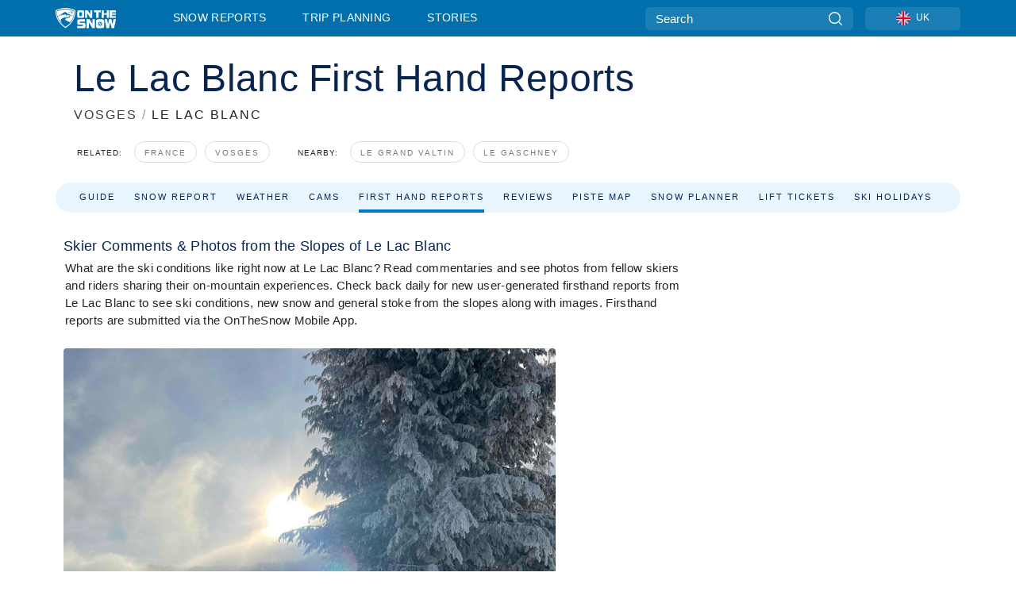

--- FILE ---
content_type: text/html; charset=utf-8
request_url: https://www.onthesnow.co.uk/vosges/le-lac-blanc/ski-report-reviews
body_size: 61528
content:
<!DOCTYPE html><html lang="en-GB"><head><meta charSet="utf-8"/><title>Snow Report Review for Le Lac Blanc</title><meta name="viewport" content="initial-scale=1.0, width=device-width"/><meta name="description" content="Check out the firsthand snow reports &amp; photos from the slopes of Le Lac Blanc, submitted by fellow skiers &amp; riders using the OnTheSnow Ski &amp; Snow Report App."/><link rel="canonical" href="https://www.onthesnow.co.uk/vosges/le-lac-blanc/ski-report-reviews"/><meta name="smartbanner:title" content="OnTheSnow Ski &amp; Snow Report"/><meta name="smartbanner:author" content="Ski &amp; Snow Conditions"/><meta name="smartbanner:hide-path" content="/"/><meta name="smartbanner:icon-apple" content="https://images.onthesnow.com/images/apple-touch-icon.png"/><meta name="smartbanner:icon-google" content="https://images.onthesnow.com/images/apple-touch-icon.png"/><meta name="smartbanner:button" content="OPEN"/><meta name="smartbanner:button-url-apple" content="https://apps.apple.com/us/app/onthesnow-ski-snow-report/id300412347"/><meta name="smartbanner:button-url-google" content="https://play.google.com/store/apps/details?id=com.skireport"/><meta name="smartbanner:enabled-platforms" content="android,ios"/><meta name="smartbanner:close-label" content="Close"/><meta property="og:url" content="https://www.onthesnow.co.uk/vosges/le-lac-blanc/ski-report-reviews"/><meta property="og:type" content="website"/><meta property="og:title" content="Snow Report Review for Le Lac Blanc"/><meta property="og:locale" content="en-GB"/><meta property="og:description" content="Check out the firsthand snow reports &amp; photos from the slopes of Le Lac Blanc, submitted by fellow skiers &amp; riders using the OnTheSnow Ski &amp; Snow Report App."/><meta property="og:image" content="https://cdn.bfldr.com/WIENNW6Q/as/4mq5mkq7phhs9nq8j5hx3/Le_Lac_Blanc?auto=webp&amp;format=png"/><meta name="twitter:card" content="summary_large_image"/><meta property="twitter:url" content="https://www.onthesnow.co.uk/vosges/le-lac-blanc/ski-report-reviews"/><meta name="twitter:site" content="@onthesnow"/><meta name="twitter:title" content="Snow Report Review for Le Lac Blanc"/><meta name="twitter:description" content="Check out the firsthand snow reports &amp; photos from the slopes of Le Lac Blanc, submitted by fellow skiers &amp; riders using the OnTheSnow Ski &amp; Snow Report App."/><meta name="twitter:image" content="https://cdn.bfldr.com/WIENNW6Q/as/4mq5mkq7phhs9nq8j5hx3/Le_Lac_Blanc?auto=webp&amp;format=png"/><link rel="manifest" href="/manifest.json"/><meta name="next-head-count" content="28"/><link rel="apple-touch-icon" sizes="180x180" href="/apple-touch-icon.png"/><link rel="icon" type="image/png" sizes="32x32" href="/favicon-32x32.png"/><link rel="icon" type="image/png" sizes="16x16" href="/favicon-16x16.png"/><link rel="mask-icon" href="/safari-pinned-tab.svg" color="#5bbad5"/><meta name="msapplication-TileColor" content="#2d89ef"/><meta name="theme-color" content="#ffffff"/><link rel="preconnect" href="https://fonts.googleapis.com"/><link rel="preconnect" href="https://fonts.gstatic.com" crossorigin="anonymous"/><link rel="preload" as="style" href="https://fonts.googleapis.com/css2?family=Roboto:wght@100;300;400;500;600;700;900&amp;family=Poppins:wght@100;300;400;500;600;700;900&amp;display=swap"/><link rel="stylesheet" href="https://fonts.googleapis.com/css2?family=Roboto:wght@100;300;400;500;600;700;900&amp;family=Poppins:wght@100;300;400;500;600;700;900&amp;display=swap" media="print"/><noscript><link rel="stylesheet" href="https://fonts.googleapis.com/css2?family=Roboto:wght@100;300;400;500;600;700;900&amp;family=Poppins:wght@100;300;400;500;600;700;900&amp;display=swap"/></noscript><link href="https://fonts.googleapis.com/css2?family=Poppins:ital,wght@0,300;0,400;0,500;0,600;0,700;0,800;1,300;1,400;1,500;1,600;1,700;1,800&amp;display=swap" rel="stylesheet"/><script type="text/plain" async="" class="optanon-category-C0004">(function(w,d,s,l,i){w[l]=w[l]||[];w[l].push({'gtm.start':
          new Date().getTime(),event:'gtm.js'});var f=d.getElementsByTagName(s)[0],
          j=d.createElement(s),dl=l!='dataLayer'?'&l='+l:'';j.async=true;j.src=
          'https://www.googletagmanager.com/gtm.js?id='+i+dl;f.parentNode.insertBefore(j,f);
          })(window,document,'script','dataLayer','GTM-5SCH5W8');</script><meta name="google-site-verification" content="xl1i2-dmbSSbf9QcrH_CPJD-rNGTfsgID4aZRSyJR_Q"/><style>
                    #onetrust-consent-sdk { display: none }
                    </style><script type="text/javascript">
          window.OptanonWrapper = function() {
            console.log("OptanonWrapper fired", OneTrust.IsAlertBoxClosed());
            window.isOneTrustScriptLoaded = true;

            if (window.parseOTCookie) {
              parseOTCookie(true);
            }
          }</script><script type="text/javascript" src="//ajax.googleapis.com/ajax/libs/jquery/3.6.1/jquery.min.js"></script><script type="text/javascript" src="//my.onthesnow.co.uk/c/assets/pigeon.js?v1"></script><script type="text/javascript">var Pigeon = new PigeonClass({
                    subdomain: 'my.onthesnow.co.uk',
                    fingerprint: true,
                    idp: false // true if subdomain does not share the same primary domain this script is installed on
                   });
                
                Pigeon.oneTrust('enable', { ignoreCookieCategories:['C0001','C0003'] } );
                   
                Pigeon.paywall({
                    // redirect: true || 'modal' Setting true or false tells Pigeon whether to redirect to 
                    // preset promotional page or not. Setting 'modal' tells the page to popup the
                    // standard promotional dialog.
                    redirect:false, 
                    free:false, // default: false. Setting true overrides the Pigeon Cloud presets, allowing this page to be free.
                    success:function(response){
                    // do stuff here with response
                    // See Pigeon Response Reference in documentation for available variables.
                    }
                });
                
                
                </script><script defer="" type="text/javascript">Pigeon.paywallPromise.done(function(response){
                // Is user logged in and enabled
                if( response.user_status ){
                    window.pigeonProps = {
                       trKey: 'nav.footer.accountSettings',
                       href: 'https://my.onthesnow.co.uk/user/',
                       fallback: 'Account Settings'
                    }
                } else {
                    window.pigeonProps = {
                       trKey: 'nav.footer.rejectConsent',
                       href: 'https://www.onthesnow.co.uk/news/privacy/',
                       fallback: 'Reject Consent'
                    }
                }
                if(window.updatePigeonProps) {
                    window.updatePigeonProps();
                }
            });</script><script src="https://cdn.cookielaw.org/scripttemplates/otSDKStub.js" type="text/javascript" charSet="UTF-8" data-domain-script="6fa82a05-7aa2-4eed-bf55-32c34b4ded49"></script><link rel="stylesheet" href="/smartbanner/smartbanner.min.css"/><script defer="" src="/smartbanner/smartbanner.min.js"></script><link rel="preload" href="https://nextjs.onthesnow.com/_next/static/css/aa0e96e459c5c095.css" as="style"/><link rel="stylesheet" href="https://nextjs.onthesnow.com/_next/static/css/aa0e96e459c5c095.css" data-n-g=""/><link rel="preload" href="https://nextjs.onthesnow.com/_next/static/css/6638084f293d709e.css" as="style"/><link rel="stylesheet" href="https://nextjs.onthesnow.com/_next/static/css/6638084f293d709e.css" data-n-p=""/><link rel="preload" href="https://nextjs.onthesnow.com/_next/static/css/d6715af7501c8f60.css" as="style"/><link rel="stylesheet" href="https://nextjs.onthesnow.com/_next/static/css/d6715af7501c8f60.css" data-n-p=""/><link rel="preload" href="https://nextjs.onthesnow.com/_next/static/css/d19c102a76e694d8.css" as="style"/><link rel="stylesheet" href="https://nextjs.onthesnow.com/_next/static/css/d19c102a76e694d8.css" data-n-p=""/><noscript data-n-css=""></noscript><script defer="" nomodule="" src="https://nextjs.onthesnow.com/_next/static/chunks/polyfills-c67a75d1b6f99dc8.js"></script><script src="https://nextjs.onthesnow.com/_next/static/chunks/webpack-b56873c38f984adb.js" defer=""></script><script src="https://nextjs.onthesnow.com/_next/static/chunks/framework-c785d58f95541f19.js" defer=""></script><script src="https://nextjs.onthesnow.com/_next/static/chunks/main-35ccc97ee3abffe0.js" defer=""></script><script src="https://nextjs.onthesnow.com/_next/static/chunks/pages/_app-0ef9f8c8197d370c.js" defer=""></script><script src="https://nextjs.onthesnow.com/_next/static/chunks/fec483df-025b67593f65e72d.js" defer=""></script><script src="https://nextjs.onthesnow.com/_next/static/chunks/9669-b100a0bcd7abbd2e.js" defer=""></script><script src="https://nextjs.onthesnow.com/_next/static/chunks/9861-1e768c62a1e811b5.js" defer=""></script><script src="https://nextjs.onthesnow.com/_next/static/chunks/4221-2d3eed0b0f8c238c.js" defer=""></script><script src="https://nextjs.onthesnow.com/_next/static/chunks/2050-63886329d538a06f.js" defer=""></script><script src="https://nextjs.onthesnow.com/_next/static/chunks/1605-9dcf4a4be1483119.js" defer=""></script><script src="https://nextjs.onthesnow.com/_next/static/chunks/8033-bdfbe0588b213143.js" defer=""></script><script src="https://nextjs.onthesnow.com/_next/static/chunks/1983-6f9575d3314a2b7f.js" defer=""></script><script src="https://nextjs.onthesnow.com/_next/static/chunks/2974-570e456ff5fece53.js" defer=""></script><script src="https://nextjs.onthesnow.com/_next/static/chunks/1994-e496443910856d54.js" defer=""></script><script src="https://nextjs.onthesnow.com/_next/static/chunks/7796-e38cda8f07e00c24.js" defer=""></script><script src="https://nextjs.onthesnow.com/_next/static/chunks/1-4cf52f3bf0872ab3.js" defer=""></script><script src="https://nextjs.onthesnow.com/_next/static/chunks/536-0695bc5afb8fca89.js" defer=""></script><script src="https://nextjs.onthesnow.com/_next/static/chunks/pages/%5Bregion%5D/%5Bresort%5D/ski-report-reviews-bed5495ee1a0206c.js" defer=""></script><script src="https://nextjs.onthesnow.com/_next/static/2.8.17_en-GB/_buildManifest.js" defer=""></script><script src="https://nextjs.onthesnow.com/_next/static/2.8.17_en-GB/_ssgManifest.js" defer=""></script></head><body><div id="__next"><noscript><iframe title="Google Tag Manager" src="https://www.googletagmanager.com/ns.html?id=GTM-5SCH5W8" height="0" width="0" style="display:none;visibility:hidden"></iframe></noscript><div id="GPTScripts"></div><noscript><img height="1" width="1" alt="facebook-pixel" class="optanon-category-C0004" style="display:none" src="https://www.facebook.com/tr?id=419774891779343&amp;ev=PageView&amp;noscript=1"/></noscript><div id="FPC-with-scripts"></div><noscript><img style="position:absolute" alt="" src="https://pubads.g.doubleclick.net/activity;dc_iu=/7730/DFPAudiencePixel;ord=1;dc_seg=7264807841?" width="1" height="1"/></noscript><nav class="styles_box___Anpz"><div class="container-xl p-0"><div><div class="styles_logo__SQxSo"><a tabindex="-1" href="/"><svg viewBox="0 0 88 30" fill="none" xmlns="http://www.w3.org/2000/svg"><path fill-rule="evenodd" clip-rule="evenodd" d="M14.473 0c6.234.049 11.834 1.87 14.332 3.525.09.06 2.289 15.162-14.332 25.811C-2.146 18.686.053 3.586.143 3.525 2.64 1.87 8.24.049 14.472 0zm-.005 1.292c5.65.044 10.728 1.675 12.994 3.158.08.052 2.074 13.58-12.994 23.117C-.597 18.029 1.395 4.502 1.476 4.45 3.742 2.967 8.82 1.336 14.468 1.292zm12.368 3.74C24.686 3.68 19.83 2.296 14.47 2.257c-5.36.04-10.176 1.527-12.325 2.878-.038.024-.504 2.983.723 7.017.372-.204 4.062-2.23 6.001-3.313 1.434-.802 3.166-2.08 4.164-2.818.469-.346.776-.573.815-.576.058-.005.17.099.379.29.492.453 1.518 1.396 3.611 2.564 2.725 1.521 4.798 2.374 8.363 3.511l-.106.376c-.474-.179-1.617-.586-3.925-1.286-.525-.159.059.22.677.62.452.292.923.597.992.712 0 0-2.845-1.332-5.073-1.87-.112-.027-.001.04.224.175.982.591 4.136 2.49.581 3.662-.151.05-.312.099-.478.147-.445.129-.938.25-1.438.374-3.574.881-7.482 1.845 3.424 6.09 7.067-7.68 5.82-15.74 5.758-15.78zM11.03 23.685c-4.583-3.656-6.871-7.648-7.99-10.988l.033.005c1.17-.724 3.013-1.616 4.646-2.406a136.38 136.38 0 001.809-.886c.58-.292.004.259-.65.886-.697.667-1.484 1.42-1.063 1.334.152-.031.578-.304 1.071-.62.517-.33 1.106-.708 1.528-.902.825-.382 1.918-.19 2.165.19.121.186.41-.184.712-.572.315-.404.646-.828.814-.655.33.339 2 2.496 2 2.496l.104-1.946s9.237 3.13-.454 4.06c-12.351 1.186-7.938 7.001-4.725 10.004zM23.983 5.595l-.33-1.01-.318.656.33 1.01.982-.338.317-.655-.981.337zm-.818 1.676l.33 1.008.319-.655-.33-1.01-.982.338-.318.656.981-.337zm2.276-.723l-.984.338.328 1.006-.638-.326-.33-1.007.984-.339.64.328zm-2.747-.566l-.983.338.64.327.983-.339-.33-1.006-.637-.327.327 1.007zm-3.137-.396l.334.477.463-.342-.063.398-.463.343-.335-.477.064-.4zm.502 1.973l-.334-.476-.464.341.063-.398.464-.343.334.478-.063.398zm.287-.895l.466-.342-.389-.066-.466.342.334.477.389.064-.334-.475zm-1.54.16l.465-.341-.334-.476.39.065.332.476-.464.343-.39-.066zm5.484 2.405l-.267-.143.062.203.268.143.14-.273-.062-.202-.14.272zm-.043.592l.06.204.141-.274.268.144-.063-.204-.266-.143-.14.273zm.197-.355l.14-.274.2-.063-.142.274.267.144-.198.063-.267-.144zm-.61-.032l.266.143-.14.275.198-.064.14-.273-.266-.144-.198.063zm64.095-5.931v2.72h-5.705v1.674h5.725v2.208h-5.725v1.62h5.714v2.761h-8.846V3.482l8.837.02zM47.055 3.5h-3.977l.003 10.984h2.959V7.259l4.433 7.225h3.033V3.495H50.54V9.24L47.055 3.5zm-13.072 0s2.783-.004 5.386-.004c2.602 0 2.396 2.741 2.396 2.741v5.471c0 3.034-2.507 2.776-2.507 2.776h-5.166s-.909.087-1.69-.569c-.781-.658-.77-2.192-.77-2.192V6.229s-.056-.977.5-1.865c.554-.887 1.851-.863 1.851-.863zm.778 8.227h3.876V6.224h-3.861l-.015 5.503zm21.33-8.225v2.731h3.373v8.252h3.304V6.233h3.222V3.502h-9.899zM70.473 3.5h-3.139L67.3 14.435h3.174v-4.53h4.136v4.548h3.156V3.5h-3.156v4.192h-4.136V3.5zM49.71 16.58H45.03l.005 12.923h3.479V21l5.217 8.503h3.57v-12.93h-3.492v6.758l-4.098-6.75zm-6.928-.013v3.213h-7.49v1.956h5.736s2.568-.29 2.568 2.247v3.393s.082 2.127-2.593 2.127H31.63v-3.248h8.397v-1.898h-5.534s-1.447.07-2.12-.42c-.777-.568-.672-1.717-.672-1.717v-3.37s-.014-1.06.87-1.726c.803-.605 2.722-.557 2.722-.557h7.49zm31.483 12.96l-2.635-12.963 3.544.01 1.312 7.558 1.526-7.55h3.581l1.537 7.55 1.337-7.574H88l-2.639 12.946h-3.625l-1.926-8.88-1.938 8.902h-3.606zM61.746 16.58s3.274-.008 6.338-.008c3.062 0 2.822 3.226 2.822 3.226v6.437c0 3.568-2.951 3.267-2.951 3.267h-6.076s-1.073.103-1.992-.67c-.92-.774-.906-2.577-.906-2.577v-6.471s-.065-1.146.588-2.188c.655-1.048 2.177-1.016 2.177-1.016zm3.806 4.478l-1.042-2.11-.494 1.545 1.041 2.112 2.053-1.066.494-1.544-2.052 1.063zM64.28 25.01l1.04 2.11.496-1.545-1.04-2.111-2.055 1.064-.493 1.547 2.052-1.065zm4.781-2.338l-2.059 1.068 1.039 2.105-1.507-.507-1.04-2.107 2.059-1.067 1.508.508zm-6.228-.339l-2.057 1.068 1.507.506 2.06-1.068-1.04-2.103-1.507-.51 1.037 2.107z" fill="#fff"></path></svg></a></div><div class="styles_desktopMenu__lxfmC"><a href="/skireport">Snow Reports</a><a href="/ski-resort">Trip Planning</a><a href="/news/" class="">Stories</a></div></div><div><div class="styles_search__UiDjC"><form><input type="search" name="search" placeholder="Search"/><button type="button" title="Search"><svg viewBox="0 0 24 24" xmlns="http://www.w3.org/2000/svg"><path d="M10.57 0C4.74 0 0 4.741 0 10.57c0 5.827 4.741 10.568 10.57 10.568 5.827 0 10.568-4.741 10.568-10.569C21.138 4.741 16.397 0 10.57 0zm0 19.187c-4.753 0-8.619-3.866-8.619-8.618 0-4.752 3.866-8.618 8.618-8.618 4.752 0 8.618 3.866 8.618 8.618 0 4.752-3.866 8.618-8.618 8.618z"></path><path d="M23.714 22.334l-5.593-5.593a.975.975 0 10-1.38 1.38l5.593 5.593a.972.972 0 001.38 0 .975.975 0 000-1.38z"></path></svg></button></form></div><div class="styles_langPicker__IbnXq"><div class="styles_langWrapper__Fb8X0"><a class="styles_langButton__7sCTT"><div><img src="/assets/flags/UK.png" alt="UK" width="18" height="18" title="UK"/><span>UK</span></div></a><div class="styles_langDropdown__KCcDf"><a class="lang-select" href="https://www.onthesnow.com"><div><span>US</span></div></a><a class="lang-select" href="https://www.onthesnow.co.uk"><div><span>UK</span></div></a><a class="lang-select" href="https://www.skiinfo.se"><div><span>SV</span></div></a><a class="lang-select" href="https://www.onthesnow.sk"><div><span>SK</span></div></a><a class="lang-select" href="https://www.skiinfo.pl"><div><span>PL</span></div></a><a class="lang-select" href="https://www.skiinfo.de"><div><span>DE</span></div></a><a class="lang-select" href="https://es.skiinfo.com"><div><span>ES</span></div></a><a class="lang-select" href="https://www.skiinfo.it"><div><span>IT</span></div></a><a class="lang-select" href="https://www.skiinfo.no"><div><span>NO</span></div></a><a class="lang-select" href="https://www.skiinfo.dk"><div><span>DA</span></div></a><a class="lang-select" href="https://www.skiinfo.fr"><div><span>FR</span></div></a><a class="lang-select" href="https://www.skiinfo.nl"><div><span>NL</span></div></a><a class="lang-select" href="https://www.onthesnow.cz"><div><span>CZ</span></div></a></div></div></div><div tabindex="-1" role="button" class="styles_searchToggle__L4_lN"><svg viewBox="0 0 24 24" xmlns="http://www.w3.org/2000/svg"><path d="M10.57 0C4.74 0 0 4.741 0 10.57c0 5.827 4.741 10.568 10.57 10.568 5.827 0 10.568-4.741 10.568-10.569C21.138 4.741 16.397 0 10.57 0zm0 19.187c-4.753 0-8.619-3.866-8.619-8.618 0-4.752 3.866-8.618 8.618-8.618 4.752 0 8.618 3.866 8.618 8.618 0 4.752-3.866 8.618-8.618 8.618z"></path><path d="M23.714 22.334l-5.593-5.593a.975.975 0 10-1.38 1.38l5.593 5.593a.972.972 0 001.38 0 .975.975 0 000-1.38z"></path></svg></div><div tabindex="-1" role="button" class="styles_burger__OiHl4"><svg viewBox="0 0 25 20" xmlns="http://www.w3.org/2000/svg"><rect width="25" height="3.333" rx="1.667"></rect><rect y="8.334" width="25" height="3.333" rx="1.667"></rect><rect y="16.666" width="25" height="3.333" rx="1.667"></rect></svg></div></div></div><div class="styles_mobileMenu__EWmNZ"><div class="styles_head__cDv3M"><div class="container"><div tabindex="-1" role="button" class="styles_burger__OiHl4"><svg viewBox="0 0 25 20" xmlns="http://www.w3.org/2000/svg"><rect width="25" height="3.333" rx="1.667"></rect><rect y="8.334" width="25" height="3.333" rx="1.667"></rect><rect y="16.666" width="25" height="3.333" rx="1.667"></rect></svg></div></div></div><div class="styles_links__OPHIm"><a href="/skireport">Snow Reports</a><a href="/ski-resort">Trip Planning</a><a href="/news/" class="">Stories</a></div></div></nav><div class="SizeMonitor_wrapper__pWZ2x" style="height:0px"><div class="SizeMonitor_inner__ea5ry"><div class="adunit_main__SsoLJ" data-resort="1726" data-resort-name="Le Lac Blanc" data-language="en-GB" data-country="FR-FR"></div></div></div><div class="adunit_main__SsoLJ adunit_popup__ikrQJ" data-resort="1726" data-resort-name="Le Lac Blanc" data-language="en-GB" data-country="FR-FR"></div><div class="container-xl content-container"><div class="styles_header__LIzdC"><div class="styles_content__17ubJ"><div class="styles_hero__28E9o"><div><div class="styles_title__nwByn"><h1>Le Lac Blanc First Hand Reports</h1></div><div class="styles_subtitle__uu40P"><h2><a href="/vosges/skireport">VOSGES</a> <span class="styles_seperator__rWZRs">/</span> <!-- -->LE LAC BLANC</h2></div><div class="styles_tagsContainer__wqBiQ"><div class="styles_rows__4zqtZ styles_rowsNonPartner__1TJ40"><div class="styles_row___yPCL"><p>Related:</p><a class="styles_tag__GOIyD" href="/france/skireport">France</a><a class="styles_tag__GOIyD" href="/vosges/skireport">Vosges</a></div><div class="styles_row___yPCL"><p>Nearby:</p><a class="styles_tag__GOIyD" href="/vosges/le-grand-valtin/skireport">Le Grand Valtin</a><a class="styles_tag__GOIyD" href="/vosges/le-gaschney/skireport">Le Gaschney</a></div></div></div></div></div><div class="styles_links__CG2WY"><div class="Link_linkContainer__j_XC5"><a href="/vosges/le-lac-blanc/ski-resort" rel="" class="Link_link__jRQZF Link_redesigned___kOm_">Guide</a></div><div class="Link_linkContainer__j_XC5"><a href="/vosges/le-lac-blanc/skireport" rel="" class="Link_link__jRQZF Link_redesigned___kOm_">Snow Report</a></div><div class="Link_linkContainer__j_XC5"><a href="/vosges/le-lac-blanc/weather" rel="" class="Link_link__jRQZF Link_redesigned___kOm_">Weather</a></div><div class="Link_linkContainer__j_XC5"><a href="/vosges/le-lac-blanc/webcams" rel="" class="Link_link__jRQZF Link_redesigned___kOm_">Cams</a></div><div class="Link_linkContainer__j_XC5 Link_active__r16jD"><a href="/vosges/le-lac-blanc/ski-report-reviews" rel="" class="Link_link__jRQZF Link_redesigned___kOm_">First Hand Reports</a></div><div class="Link_linkContainer__j_XC5"><a href="/vosges/le-lac-blanc/reviews" rel="" class="Link_link__jRQZF Link_redesigned___kOm_">Reviews</a></div><div class="Link_linkContainer__j_XC5"><a href="/vosges/le-lac-blanc/pistemap" rel="" class="Link_link__jRQZF Link_redesigned___kOm_">Piste Map</a></div><div class="Link_linkContainer__j_XC5"><a href="/vosges/le-lac-blanc/historical-snowfall" rel="" class="Link_link__jRQZF Link_redesigned___kOm_">Snow Planner</a></div><div class="Link_linkContainer__j_XC5"><a href="/vosges/le-lac-blanc/skipass" rel="" class="Link_link__jRQZF Link_redesigned___kOm_">Lift Tickets</a></div><div class="Link_linkContainer__j_XC5"><a href="/vosges/le-lac-blanc/book-trip" rel="" class="Link_link__jRQZF Link_redesigned___kOm_">Ski Holidays</a></div></div></div></div><div class="styles_layout__Zkjid layout-container"><style>#nprogress{pointer-events:none}#nprogress .bar{background:#29d;position:fixed;z-index:1600;top: 0;left:0;width:100%;height:3px}#nprogress .peg{display:block;position:absolute;right:0;width:100px;height:100%;box-shadow:0 0 10px #29d,0 0 5px #29d;opacity:1;-webkit-transform:rotate(3deg) translate(0px,-4px);-ms-transform:rotate(3deg) translate(0px,-4px);transform:rotate(3deg) translate(0px,-4px)}#nprogress .spinner{display:block;position:fixed;z-index:1600;top: 15px;right:15px}#nprogress .spinner-icon{width:18px;height:18px;box-sizing:border-box;border:2px solid transparent;border-top-color:#29d;border-left-color:#29d;border-radius:50%;-webkit-animation:nprogress-spinner 400ms linear infinite;animation:nprogress-spinner 400ms linear infinite}.nprogress-custom-parent{overflow:hidden;position:relative}.nprogress-custom-parent #nprogress .bar,.nprogress-custom-parent #nprogress .spinner{position:absolute}@-webkit-keyframes nprogress-spinner{0%{-webkit-transform:rotate(0deg)}100%{-webkit-transform:rotate(360deg)}}@keyframes nprogress-spinner{0%{transform:rotate(0deg)}100%{transform:rotate(360deg)}}</style><div class="styles_main__AIw_d"><article class="styles_box__DnDyN"><div class="styles_box__nvOx2"><h2 class="styles_title__7rSWH">Skier Comments &amp; Photos from the Slopes of Le Lac Blanc</h2><div class="styles_links__vwiP3"></div></div><div class="styles_box__A8NLW">What are the ski conditions like right now at Le Lac Blanc? Read commentaries and see photos from fellow skiers and riders sharing their on-mountain experiences. Check back daily for new user-generated firsthand reports from Le Lac Blanc to see ski conditions, new snow and general stoke from the slopes along with images. Firsthand reports are submitted via the OnTheSnow Mobile App.</div></article><div class="styles_wrapper__g4_rh"><div class="styles_box__A8NLW styles_box__97h3J"><div class="styles_wrapper__5Obwq styles_report__piA6G"><div class="styles_box__VZ7af"><div class="styles_boxReadMore__I3om4" aria-label="Have a nice day">Have a nice day</div><div class="styles_date__SCOo1">5 days ago</div></div></div><div class="styles_wrapper__5Obwq styles_report__piA6G"><div class="styles_box__VZ7af"><div class="styles_boxReadMore__I3om4" aria-label="Good snow yesterday and not many people">Good snow yesterday and not many people</div><div class="styles_date__SCOo1">2 weeks ago</div></div></div><div class="styles_wrapper__5Obwq styles_report__piA6G"><div class="styles_box__VZ7af"><div class="styles_boxReadMore__I3om4" aria-label="Hello and Happy New Year to the whole team, my question is the following, given the very low temperatures, are the snow cannons working at Lac Blanc?">Hello and Happy New Year to the whole team, my question is the following, given the very low temperatures, are the snow cannons working at Lac Blanc?</div><div class="styles_date__SCOo1">3 weeks ago</div></div></div></div></div><script type="application/ld+json">{"@context":"https://schema.org","@type":"BreadcrumbList","itemListElement":[{"@type":"ListItem","position":1,"item":{"@id":"/vosges/skireport","name":"Vosges"}},{"@type":"ListItem","position":2,"item":{"@id":"/vosges/le-lac-blanc/ski-report-reviews","name":"Le Lac Blanc"}}]}</script></div><aside class="styles_side__iviI4"><div class="adunit_nonSticky__Ox_d0"><div class="adunit_main__SsoLJ adunit_sky__8SqWp" data-resort="1726" data-resort-name="Le Lac Blanc" data-language="en-GB" data-country="FR-FR"></div></div><div class="adunit_sticky__RO7_7"><article class="styles_box__DnDyN"><div id="weski-widget" data-destination-id="village-75" data-partner="3e08" data-new-tab="true"></div></article></div></aside></div></div><div class="styles_box__bvCpu"><div></div></div><div class="styles_box__2i0a8"><div class="styles_top__MG_k5"><div class="styles_mountains__OaWyo"><svg width="220" height="89" fill="none" xmlns="http://www.w3.org/2000/svg" class="styles_m2__dopkI"><path d="M129.5 0l48 48L220 88.5H0l53-53L73.5 56l56-56z" fill="#292929"></path></svg><svg width="287" height="207" fill="none" xmlns="http://www.w3.org/2000/svg" class="styles_m1__6g7E_"><path d="M329.176 43.5L286.1 77l-95.795-18L0 207h704v-40.5L489.907 0l-84.223 43.5h-76.508z" fill="#191919"></path></svg><svg width="108" height="89" fill="none" xmlns="http://www.w3.org/2000/svg" class="styles_m3__R9l7C"><path d="M-22 0l-48 48v40.5h177.5l-53-53L34 56-22 0z" fill="#0E0E0E" fill-opacity="0.64"></path></svg></div><div class="styles_content__Nti3C"><div class="container-xl"><div class="styles_left__VFnwy"><nav class="styles_bold__oqC0K"><svg viewBox="0 0 88 30" fill="none" xmlns="http://www.w3.org/2000/svg"><path fill-rule="evenodd" clip-rule="evenodd" d="M14.473 0c6.234.049 11.834 1.87 14.332 3.525.09.06 2.289 15.162-14.332 25.811C-2.146 18.686.053 3.586.143 3.525 2.64 1.87 8.24.049 14.472 0zm-.005 1.292c5.65.044 10.728 1.675 12.994 3.158.08.052 2.074 13.58-12.994 23.117C-.597 18.029 1.395 4.502 1.476 4.45 3.742 2.967 8.82 1.336 14.468 1.292zm12.368 3.74C24.686 3.68 19.83 2.296 14.47 2.257c-5.36.04-10.176 1.527-12.325 2.878-.038.024-.504 2.983.723 7.017.372-.204 4.062-2.23 6.001-3.313 1.434-.802 3.166-2.08 4.164-2.818.469-.346.776-.573.815-.576.058-.005.17.099.379.29.492.453 1.518 1.396 3.611 2.564 2.725 1.521 4.798 2.374 8.363 3.511l-.106.376c-.474-.179-1.617-.586-3.925-1.286-.525-.159.059.22.677.62.452.292.923.597.992.712 0 0-2.845-1.332-5.073-1.87-.112-.027-.001.04.224.175.982.591 4.136 2.49.581 3.662-.151.05-.312.099-.478.147-.445.129-.938.25-1.438.374-3.574.881-7.482 1.845 3.424 6.09 7.067-7.68 5.82-15.74 5.758-15.78zM11.03 23.685c-4.583-3.656-6.871-7.648-7.99-10.988l.033.005c1.17-.724 3.013-1.616 4.646-2.406a136.38 136.38 0 001.809-.886c.58-.292.004.259-.65.886-.697.667-1.484 1.42-1.063 1.334.152-.031.578-.304 1.071-.62.517-.33 1.106-.708 1.528-.902.825-.382 1.918-.19 2.165.19.121.186.41-.184.712-.572.315-.404.646-.828.814-.655.33.339 2 2.496 2 2.496l.104-1.946s9.237 3.13-.454 4.06c-12.351 1.186-7.938 7.001-4.725 10.004zM23.983 5.595l-.33-1.01-.318.656.33 1.01.982-.338.317-.655-.981.337zm-.818 1.676l.33 1.008.319-.655-.33-1.01-.982.338-.318.656.981-.337zm2.276-.723l-.984.338.328 1.006-.638-.326-.33-1.007.984-.339.64.328zm-2.747-.566l-.983.338.64.327.983-.339-.33-1.006-.637-.327.327 1.007zm-3.137-.396l.334.477.463-.342-.063.398-.463.343-.335-.477.064-.4zm.502 1.973l-.334-.476-.464.341.063-.398.464-.343.334.478-.063.398zm.287-.895l.466-.342-.389-.066-.466.342.334.477.389.064-.334-.475zm-1.54.16l.465-.341-.334-.476.39.065.332.476-.464.343-.39-.066zm5.484 2.405l-.267-.143.062.203.268.143.14-.273-.062-.202-.14.272zm-.043.592l.06.204.141-.274.268.144-.063-.204-.266-.143-.14.273zm.197-.355l.14-.274.2-.063-.142.274.267.144-.198.063-.267-.144zm-.61-.032l.266.143-.14.275.198-.064.14-.273-.266-.144-.198.063zm64.095-5.931v2.72h-5.705v1.674h5.725v2.208h-5.725v1.62h5.714v2.761h-8.846V3.482l8.837.02zM47.055 3.5h-3.977l.003 10.984h2.959V7.259l4.433 7.225h3.033V3.495H50.54V9.24L47.055 3.5zm-13.072 0s2.783-.004 5.386-.004c2.602 0 2.396 2.741 2.396 2.741v5.471c0 3.034-2.507 2.776-2.507 2.776h-5.166s-.909.087-1.69-.569c-.781-.658-.77-2.192-.77-2.192V6.229s-.056-.977.5-1.865c.554-.887 1.851-.863 1.851-.863zm.778 8.227h3.876V6.224h-3.861l-.015 5.503zm21.33-8.225v2.731h3.373v8.252h3.304V6.233h3.222V3.502h-9.899zM70.473 3.5h-3.139L67.3 14.435h3.174v-4.53h4.136v4.548h3.156V3.5h-3.156v4.192h-4.136V3.5zM49.71 16.58H45.03l.005 12.923h3.479V21l5.217 8.503h3.57v-12.93h-3.492v6.758l-4.098-6.75zm-6.928-.013v3.213h-7.49v1.956h5.736s2.568-.29 2.568 2.247v3.393s.082 2.127-2.593 2.127H31.63v-3.248h8.397v-1.898h-5.534s-1.447.07-2.12-.42c-.777-.568-.672-1.717-.672-1.717v-3.37s-.014-1.06.87-1.726c.803-.605 2.722-.557 2.722-.557h7.49zm31.483 12.96l-2.635-12.963 3.544.01 1.312 7.558 1.526-7.55h3.581l1.537 7.55 1.337-7.574H88l-2.639 12.946h-3.625l-1.926-8.88-1.938 8.902h-3.606zM61.746 16.58s3.274-.008 6.338-.008c3.062 0 2.822 3.226 2.822 3.226v6.437c0 3.568-2.951 3.267-2.951 3.267h-6.076s-1.073.103-1.992-.67c-.92-.774-.906-2.577-.906-2.577v-6.471s-.065-1.146.588-2.188c.655-1.048 2.177-1.016 2.177-1.016zm3.806 4.478l-1.042-2.11-.494 1.545 1.041 2.112 2.053-1.066.494-1.544-2.052 1.063zM64.28 25.01l1.04 2.11.496-1.545-1.04-2.111-2.055 1.064-.493 1.547 2.052-1.065zm4.781-2.338l-2.059 1.068 1.039 2.105-1.507-.507-1.04-2.107 2.059-1.067 1.508.508zm-6.228-.339l-2.057 1.068 1.507.506 2.06-1.068-1.04-2.103-1.507-.51 1.037 2.107z" fill="#fff"></path></svg><div class="styles_navLinksContainer__EQv2v"><div class="styles_block__pxSFO"><a href="https://www.onthesnow.co.uk/news/contact-us/">Contact OnTheSnow</a><span>/</span><a href="https://www.onthesnow.co.uk/news/kitwinter/">Advertise</a></div><div class="styles_block__pxSFO styles_support__fumo4"><a href="/news/newsletter/">Sign Up For Our Newsletter</a></div></div></nav><nav class="styles_small__z7eoG"><a href="/news/legal-notice/">Legal Notice</a><span>/</span><a href="/news/privacy/">Privacy Policy</a><span>/</span><a href="/news/onthesnow-terms-conditions/">Terms and Conditions</a><span>/</span><a href="/sitemap">Sitemap</a><span>/</span><div class="styles_unitToggle__QiAA7"><div>Units<!-- -->:</div><a class="styles_active__DiHqn">Metric</a><a class="">Imperial</a><span>/</span></div><a id="pigeon-btn" class="pigeon-settings"></a></nav></div><div class="styles_right__VZuqe"><nav class="styles_social__Z2XhN"><a aria-label="Youtube" target="_blank" rel="noreferrer" href="https://www.youtube.com/user/OnTheSnowcom"><svg viewBox="0 0 24 17" xmlns="http://www.w3.org/2000/svg"><path d="M23.506 2.66A3.024 3.024 0 0021.39.52C19.512 0 12 0 12 0S4.488 0 2.61.5C1.6.78.77 1.62.493 2.66 0 4.56 0 8.5 0 8.5s0 3.96.494 5.84a3.025 3.025 0 002.116 2.14C4.507 17 12 17 12 17s7.512 0 9.39-.5a3.024 3.024 0 002.116-2.14C24 12.46 24 8.52 24 8.52s.02-3.96-.494-5.86zM9.608 12.14V4.86l6.247 3.64-6.247 3.64z"></path></svg></a><a aria-label="Twitter" target="_blank" rel="noreferrer" href="https://www.twitter.com/OnTheSnowUK"><svg viewBox="0 0 1200 1227" xmlns="http://www.w3.org/2000/svg"><path d="M714.163 519.284L1160.89 0h-105.86L667.137 450.887 357.328 0H0l468.492 681.821L0 1226.37h105.866l409.625-476.152 327.181 476.152H1200L714.137 519.284h.026zM569.165 687.828l-47.468-67.894-377.686-540.24h162.604l304.797 435.991 47.468 67.894 396.2 566.721H892.476L569.165 687.854v-.026z"></path></svg></a><a aria-label="Instagram" target="_blank" rel="noreferrer" href="https://www.instagram.com/onthesnow.co.uk"><svg viewBox="0 0 17 18" xmlns="http://www.w3.org/2000/svg"><path fill-rule="evenodd" clip-rule="evenodd" d="M0 3.607A3.607 3.607 0 013.607 0h9.786A3.607 3.607 0 0117 3.607v9.885a3.607 3.607 0 01-3.607 3.607H3.607A3.607 3.607 0 010 13.492V3.607zm11.96 4.992a3.46 3.46 0 11-6.92 0 3.46 3.46 0 016.92 0zm1.63-3.657a1.137 1.137 0 100-2.274 1.137 1.137 0 000 2.274z"></path></svg></a><a aria-label="Facebook" target="_blank" rel="noreferrer" href="https://www.facebook.com/pages/Skiinfocouk/169153356796"><svg viewBox="0 0 9 17" xmlns="http://www.w3.org/2000/svg"><path d="M6.926 2.783h1.547V.118A20.189 20.189 0 006.219 0C3.99 0 2.461 1.388 2.461 3.938v2.348H0v2.979h2.461v7.497H5.48V9.266H7.84l.375-2.98H5.478V4.234c0-.861.235-1.45 1.448-1.45z"></path></svg></a></nav><nav class="styles_apps__3l_zd"><a aria-label="Google Play" target="_blank" rel="noreferrer" href="https://play.google.com/store/apps/details?id=com.skireport&amp;hl=en_gb"><svg width="107" height="40" fill="none" xmlns="http://www.w3.org/2000/svg"><path d="M53.386 21.609c-1.857 0-3.37 1.372-3.37 3.263 0 1.879 1.513 3.263 3.37 3.263 1.857 0 3.37-1.384 3.37-3.263 0-1.89-1.514-3.263-3.37-3.263zm0 5.242c-1.018 0-1.895-.816-1.895-1.978 0-1.175.878-1.978 1.895-1.978s1.894.803 1.894 1.978c0 1.161-.877 1.978-1.894 1.978zm-7.352-5.242c-1.856 0-3.37 1.372-3.37 3.263 0 1.879 1.514 3.263 3.37 3.263 1.857 0 3.37-1.384 3.37-3.263 0-1.89-1.513-3.263-3.37-3.263zm0 5.242c-1.017 0-1.894-.816-1.894-1.978 0-1.175.877-1.978 1.894-1.978s1.894.803 1.894 1.978c.001 1.161-.877 1.978-1.894 1.978zm-8.744-4.24v1.384h3.408c-.102.779-.368 1.347-.776 1.742-.495.482-1.271 1.014-2.632 1.014-2.098 0-3.738-1.644-3.738-3.684 0-2.039 1.64-3.683 3.738-3.683 1.132 0 1.958.433 2.568.989l1.005-.977C40.011 18.606 38.88 18 37.29 18 34.416 18 32 20.274 32 23.067c0 2.794 2.416 5.068 5.29 5.068 1.551 0 2.721-.495 3.636-1.422.941-.914 1.234-2.2 1.234-3.238 0-.32-.025-.618-.076-.865H37.29zm35.762 1.075c-.28-.729-1.132-2.077-2.874-2.077-1.73 0-3.166 1.323-3.166 3.263 0 1.829 1.424 3.263 3.331 3.263a3.362 3.362 0 002.798-1.446l-1.144-.742c-.381.544-.903.902-1.654.902-.75 0-1.284-.334-1.627-.989l4.489-1.804-.153-.37zm-4.578 1.088a1.812 1.812 0 011.756-1.904c.584 0 1.08.285 1.246.692l-3.002 1.212zm-3.649 3.164H66.3v-9.591h-1.475v9.59zm-2.417-5.6h-.05c-.33-.383-.967-.729-1.767-.729-1.68 0-3.218 1.434-3.218 3.276 0 1.829 1.539 3.25 3.218 3.25.8 0 1.436-.345 1.767-.74h.05v.47c0 1.247-.686 1.915-1.792 1.915-.903 0-1.463-.63-1.692-1.162l-1.284.52a3.197 3.197 0 002.976 1.928c1.73 0 3.192-.99 3.192-3.4v-5.858h-1.399v.53zm-1.69 4.513c-1.018 0-1.87-.829-1.87-1.966 0-1.15.852-1.99 1.87-1.99 1.004 0 1.792.84 1.792 1.99 0 1.137-.788 1.966-1.792 1.966zm19.244-8.504h-3.53v9.59h1.473v-3.633h2.056c1.632 0 3.238-1.148 3.238-2.978 0-1.83-1.605-2.98-3.237-2.98zM80 22.969h-2.095v-3.287H80c1.1 0 1.726.886 1.726 1.644 0 .742-.625 1.643-1.726 1.643zm9.102-1.377c-1.066 0-2.17.457-2.627 1.469l1.307.53c.279-.53.8-.704 1.345-.704.762 0 1.536.444 1.549 1.234v.099a3.334 3.334 0 00-1.536-.37c-1.409 0-2.844.753-2.844 2.159 0 1.284 1.156 2.11 2.45 2.11.99 0 1.536-.432 1.879-.939h.05v.74h1.423v-3.676c0-1.702-1.308-2.652-2.996-2.652zm-.178 5.256c-.482 0-1.155-.235-1.155-.814 0-.74.838-1.025 1.562-1.025.647 0 .952.136 1.345.321-.114.89-.901 1.518-1.752 1.518zm8.353-5.046l-1.688 4.158h-.05L93.785 21.8h-1.587l2.628 5.812-1.498 3.233h1.536l4.05-9.044h-1.638zm-13.265 6.136h1.472v-9.591h-1.472v9.59zM37.429 12.592c0 .643-.196 1.154-.588 1.536-.446.454-1.026.682-1.74.682-.684 0-1.265-.23-1.743-.69-.478-.462-.717-1.033-.717-1.714 0-.682.239-1.253.717-1.713.478-.461 1.06-.691 1.743-.691.34 0 .664.064.972.192.308.129.555.3.74.514l-.416.405c-.313-.364-.745-.546-1.297-.546-.499 0-.93.17-1.294.51-.363.341-.545.784-.545 1.328s.182.987.545 1.328c.364.34.795.51 1.294.51.529 0 .97-.17 1.323-.514.229-.223.361-.534.397-.932H35.1v-.553h2.295c.023.12.034.236.034.348zM41.067 10.669h-2.156v1.46h1.945v.552H38.91v1.46h2.156v.566h-2.764v-4.603h2.764v.565zM43.633 14.707h-.608v-4.038h-1.323v-.565h3.254v.565h-1.323v4.038zM47.31 14.707v-4.603h.61v4.603h-.61zM50.618 14.707h-.608v-4.038h-1.323v-.565h3.254v.565h-1.323v4.038zM58.101 14.112c-.465.465-1.044.698-1.736.698s-1.27-.233-1.736-.698a2.32 2.32 0 01-.697-1.707c0-.673.231-1.242.697-1.707.465-.465 1.044-.698 1.736-.698.688 0 1.266.234 1.733.701.468.467.701 1.035.701 1.704 0 .673-.233 1.242-.698 1.707zm-3.023-.386c.35.346.78.517 1.287.517.508 0 .937-.172 1.286-.517.351-.345.527-.785.527-1.32 0-.536-.176-.977-.526-1.322a1.76 1.76 0 00-1.287-.517c-.508 0-.936.173-1.287.517-.35.345-.525.786-.525 1.321 0 .536.176.976.525 1.321zM59.653 14.707v-4.603h.74l2.302 3.58h.026l-.026-.887v-2.693h.609v4.603h-.636l-2.408-3.755h-.026l.026.887v2.868h-.607z" fill="#fff"></path><path d="M37.429 12.592c0 .643-.196 1.154-.588 1.536-.446.454-1.026.682-1.74.682-.684 0-1.265-.23-1.743-.69-.478-.462-.717-1.033-.717-1.714 0-.682.239-1.253.717-1.713.478-.461 1.06-.691 1.743-.691.34 0 .664.064.972.192.308.129.555.3.74.514l-.416.405c-.313-.364-.745-.546-1.297-.546-.499 0-.93.17-1.294.51-.363.341-.545.784-.545 1.328s.182.987.545 1.328c.364.34.795.51 1.294.51.529 0 .97-.17 1.323-.514.229-.223.361-.534.397-.932H35.1v-.553h2.295c.023.12.034.236.034.348zM41.067 10.669h-2.156v1.46h1.945v.552H38.91v1.46h2.156v.566h-2.764v-4.603h2.764v.565zM43.633 14.707h-.608v-4.038h-1.323v-.565h3.254v.565h-1.323v4.038zM47.31 14.707v-4.603h.61v4.603h-.61zM50.618 14.707h-.608v-4.038h-1.323v-.565h3.254v.565h-1.323v4.038zM58.101 14.112c-.465.465-1.044.698-1.736.698s-1.27-.233-1.736-.698a2.32 2.32 0 01-.697-1.707c0-.673.231-1.242.697-1.707.465-.465 1.044-.698 1.736-.698.688 0 1.266.234 1.733.701.468.467.701 1.035.701 1.704 0 .673-.233 1.242-.698 1.707zm-3.023-.386c.35.346.78.517 1.287.517.508 0 .937-.172 1.286-.517.351-.345.527-.785.527-1.32 0-.536-.176-.977-.526-1.322a1.76 1.76 0 00-1.287-.517c-.508 0-.936.173-1.287.517-.35.345-.525.786-.525 1.321 0 .536.176.976.525 1.321zM59.653 14.707v-4.603h.74l2.302 3.58h.026l-.026-.887v-2.693h.609v4.603h-.636l-2.408-3.755h-.026l.026.887v2.868h-.607z" stroke="#fff" stroke-width="0.17" stroke-miterlimit="10"></path><path fill-rule="evenodd" clip-rule="evenodd" d="M8 10.881a1.84 1.84 0 00-.129.713V28.56c0 .276.046.515.13.714l9.46-9.198L8 10.881zm.603 18.997c.346.128.79.075 1.274-.191l11.14-6.153-2.944-2.862-9.47 9.206zm13.194-6.775l3.472-1.917c1.103-.61 1.103-1.607 0-2.216l-3.473-1.918-3.112 3.025 3.113 3.026zm-.78-6.482L9.876 10.47c-.483-.267-.928-.32-1.275-.191l9.47 9.205 2.944-2.862z" fill="#fff"></path><path d="M4.262.852h98.476V-.852H4.262V.852zm101.886 3.41v31.476h1.704V4.262h-1.704zm-3.41 34.886H4.262v1.704h98.476v-1.704zM.852 35.737V4.262H-.852v31.476H.852zm3.41 3.41a3.41 3.41 0 01-3.41-3.41H-.852a5.115 5.115 0 005.114 5.114v-1.704zm101.886-3.41a3.41 3.41 0 01-3.41 3.41v1.704a5.114 5.114 0 005.114-5.114h-1.704zM102.738.852a3.41 3.41 0 013.41 3.41h1.704a5.115 5.115 0 00-5.114-5.114V.852zM4.262-.852A5.115 5.115 0 00-.852 4.262H.852a3.41 3.41 0 013.41-3.41V-.852z" fill="#fff" fill-opacity="0.2"></path></svg></a><a target="_blank" rel="noreferrer" aria-label="Apple Store" href="https://apps.apple.com/gb/app/ski-snow-report/id300412347"><svg width="95" height="40" fill="none" xmlns="http://www.w3.org/2000/svg"><path d="M64.662 18.274v1.758h-1.133v1.153h1.133V25.1c0 1.338.621 1.873 2.186 1.873.275 0 .537-.032.766-.07v-1.14c-.197.019-.321.032-.537.032-.7 0-1.008-.319-1.008-1.045v-3.566h1.545v-1.153h-1.545v-1.758h-1.407zM71.599 27.07c2.081 0 3.357-1.357 3.357-3.605 0-2.236-1.282-3.598-3.357-3.598-2.082 0-3.365 1.362-3.365 3.598 0 2.248 1.277 3.604 3.365 3.604zm0-1.217c-1.224 0-1.912-.873-1.912-2.388 0-1.503.688-2.382 1.912-2.382 1.217 0 1.91.879 1.91 2.382 0 1.51-.693 2.388-1.91 2.388zM76.049 26.936h1.407V22.84c0-.975.752-1.63 1.82-1.63.248 0 .667.044.785.082v-1.35a3.054 3.054 0 00-.629-.057c-.929 0-1.721.496-1.924 1.178h-.105V20h-1.355v6.936zM83.555 21.032c1.04 0 1.721.707 1.754 1.796h-3.6c.079-1.083.805-1.796 1.846-1.796zm1.748 4.031c-.262.542-.845.84-1.696.84-1.126 0-1.852-.77-1.898-1.986v-.077h5.034v-.477c0-2.178-1.198-3.496-3.181-3.496-2.01 0-3.286 1.407-3.286 3.623s1.25 3.58 3.292 3.58c1.63 0 2.769-.765 3.09-2.007h-1.355zM55.433 24.375c.109 1.703 1.567 2.792 3.738 2.792 2.32 0 3.772-1.142 3.772-2.964 0-1.433-.828-2.225-2.836-2.68l-1.078-.258c-1.276-.29-1.791-.68-1.791-1.36 0-.857.8-1.418 2-1.418 1.14 0 1.928.548 2.07 1.425h1.479c-.088-1.604-1.54-2.732-3.528-2.732-2.137 0-3.561 1.128-3.561 2.825 0 1.4.807 2.23 2.578 2.634l1.261.297c1.296.297 1.866.732 1.866 1.458 0 .845-.895 1.459-2.117 1.459-1.309 0-2.218-.574-2.347-1.479h-1.506zM40.855 19.886c-.968 0-1.806.47-2.238 1.26h-.105V20h-1.355v9.241h1.407v-3.356h.112c.373.732 1.178 1.165 2.192 1.165 1.8 0 2.946-1.382 2.946-3.585 0-2.204-1.146-3.58-2.959-3.58zm-.399 5.935c-1.178 0-1.918-.904-1.918-2.35 0-1.452.74-2.356 1.925-2.356 1.19 0 1.904.885 1.904 2.35 0 1.47-.713 2.356-1.91 2.356zM48.738 19.886c-.969 0-1.806.47-2.239 1.26h-.104V20H45.04v9.241h1.407v-3.356h.111c.373.732 1.179 1.165 2.193 1.165 1.8 0 2.946-1.382 2.946-3.585 0-2.204-1.146-3.58-2.959-3.58zm-.4 5.935c-1.177 0-1.917-.904-1.917-2.35 0-1.452.74-2.356 1.924-2.356 1.192 0 1.905.885 1.905 2.35 0 1.47-.713 2.356-1.911 2.356zM34.632 26.936h1.615l-3.535-9.525h-1.635l-3.534 9.525h1.56l.903-2.529h3.73l.896 2.529zm-2.815-7.796h.115l1.418 4.027h-2.958l1.425-4.027zM28.488 10.226v4.595h1.705c1.408 0 2.223-.844 2.223-2.312 0-1.446-.822-2.283-2.223-2.283h-1.705zm.733.65h.89c.98 0 1.558.605 1.558 1.643 0 1.054-.57 1.652-1.558 1.652h-.89v-3.295zM34.911 14.888c1.041 0 1.68-.678 1.68-1.803 0-1.117-.642-1.799-1.68-1.799-1.04 0-1.682.682-1.682 1.8 0 1.124.638 1.802 1.682 1.802zm0-.608c-.612 0-.955-.437-.955-1.194 0-.752.343-1.191.955-1.191.609 0 .956.439.956 1.19 0 .755-.347 1.195-.956 1.195zM42.025 11.353h-.704L40.686 14h-.055l-.733-2.646h-.675L38.49 14h-.052l-.638-2.646h-.714l.982 3.468h.723l.733-2.554h.056l.736 2.554h.73l.979-3.468zM42.835 14.82h.704v-2.027c0-.542.33-.88.85-.88.521 0 .77.278.77.835v2.073h.703v-2.245c0-.825-.438-1.29-1.233-1.29-.537 0-.89.233-1.064.618h-.052v-.55h-.678v3.467zM46.97 14.82h.704V10h-.704v4.82zM50.32 14.888c1.041 0 1.68-.678 1.68-1.803 0-1.117-.642-1.799-1.68-1.799-1.04 0-1.682.682-1.682 1.8 0 1.124.638 1.802 1.682 1.802zm0-.608c-.612 0-.955-.437-.955-1.194 0-.752.343-1.191.955-1.191.61 0 .956.439.956 1.19 0 .755-.347 1.195-.956 1.195zM54.096 14.302c-.383 0-.661-.182-.661-.494 0-.305.222-.468.713-.5l.87-.054v.29c0 .43-.392.758-.922.758zm-.18.576c.468 0 .857-.197 1.07-.544h.056v.487h.677v-2.37c0-.732-.504-1.165-1.398-1.165-.808 0-1.384.383-1.456.978h.68c.08-.245.351-.385.744-.385.48 0 .73.207.73.573v.3l-.966.053c-.847.051-1.325.411-1.325 1.035 0 .634.5 1.038 1.188 1.038zM58.107 14.878c.49 0 .906-.226 1.119-.605h.056v.548h.674V10h-.704v1.904H59.2c-.193-.382-.606-.608-1.093-.608-.9 0-1.48.694-1.48 1.79 0 1.098.573 1.792 1.48 1.792zm.2-2.967c.588 0 .958.455.958 1.178 0 .726-.366 1.175-.959 1.175-.595 0-.952-.443-.952-1.178 0-.73.36-1.175.952-1.175zM64.519 14.888c1.04 0 1.678-.678 1.678-1.803 0-1.117-.641-1.799-1.678-1.799-1.041 0-1.683.682-1.683 1.8 0 1.124.639 1.802 1.683 1.802zm0-.608c-.612 0-.956-.437-.956-1.194 0-.752.344-1.191.956-1.191.608 0 .955.439.955 1.19 0 .755-.347 1.195-.955 1.195zM67.129 14.82h.703v-2.027c0-.542.331-.88.851-.88s.77.278.77.835v2.073h.703v-2.245c0-.825-.438-1.29-1.234-1.29-.536 0-.89.233-1.063.618h-.053v-.55h-.677v3.467zM73.397 10.49v.88h-.567v.576h.567v1.958c0 .669.31.936 1.093.936.137 0 .268-.016.383-.035v-.57c-.099.01-.16.016-.269.016-.35 0-.504-.16-.504-.522v-1.783h.773v-.577H74.1v-.879h-.703zM75.817 14.82h.704v-2.024c0-.526.32-.88.897-.88.497 0 .762.281.762.835v2.07h.704v-2.239c0-.824-.468-1.292-1.228-1.292-.536 0-.913.232-1.086.62h-.056V10h-.697v4.82zM81.422 11.87c.52 0 .86.353.877.897h-1.8c.04-.541.403-.898.923-.898zm.874 2.015c-.131.27-.422.42-.848.42-.563 0-.926-.385-.949-.993v-.039h2.517v-.238c0-1.09-.6-1.749-1.59-1.749-1.005 0-1.644.704-1.644 1.812s.626 1.79 1.647 1.79c.814 0 1.384-.382 1.544-1.003h-.677zM19.908 19.118c.017-1.29.73-2.51 1.858-3.185-.712-.99-1.905-1.618-3.147-1.656-1.324-.135-2.607.771-3.282.771-.688 0-1.727-.758-2.846-.735-1.458.046-2.817.852-3.527 2.093-1.525 2.569-.387 6.344 1.074 8.42.73 1.018 1.585 2.153 2.703 2.113 1.093-.044 1.502-.678 2.822-.678 1.308 0 1.691.678 2.832.652 1.173-.018 1.913-1.02 2.618-2.047a8.32 8.32 0 001.197-2.373c-1.38-.567-2.3-1.918-2.302-3.375zM17.754 12.911c.64-.747.955-1.708.88-2.678-.979.1-1.882.555-2.53 1.274a3.529 3.529 0 00-.902 2.579c.978.01 1.94-.433 2.552-1.175z" fill="#fff"></path><path d="M2.631 39.676l-.326.787.326-.787zm92.045-2.307l-.788-.326.788.326zm-2.307 2.307l-.326-.788.326.788zm0-39.352l-.326.788.326-.788zm2.307 2.307l-.788.326.788-.326zM2.63.324l.326.788-.326-.788zm3.762.528h82.214V-.852H6.393V.852zm87.754 5.541v27.214h1.706V6.393h-1.706zm-5.54 32.755H6.393v1.704h82.214v-1.704zM.852 33.606V6.393H-.852v27.214H.852zm5.541 5.54c-1.004 0-1.715 0-2.274-.038-.55-.038-.891-.109-1.162-.221l-.652 1.575c.513.212 1.06.303 1.698.347.63.043 1.41.042 2.39.042v-1.704zm-7.245-5.54c0 .98 0 1.76.042 2.39.044.638.134 1.185.347 1.698l1.575-.652C1 36.773.929 36.432.891 35.88c-.038-.559-.039-1.27-.039-2.274H-.852zm3.81 5.281a3.41 3.41 0 01-1.846-1.845l-1.575.652a5.115 5.115 0 002.768 2.768l.652-1.575zm91.19-5.281c0 1.004 0 1.715-.039 2.274-.038.55-.109.891-.221 1.162l1.575.652c.213-.513.303-1.06.347-1.698.043-.63.043-1.41.043-2.39h-1.706zm-5.541 7.245c.98 0 1.76 0 2.39-.042.638-.044 1.185-.135 1.698-.347l-.652-1.575c-.27.112-.611.183-1.162.221-.559.038-1.27.038-2.274.038v1.706zm5.281-3.81a3.41 3.41 0 01-1.845 1.846l.652 1.575a5.114 5.114 0 002.768-2.768l-1.575-.652zM88.607.853c1.004 0 1.715 0 2.274.039.55.038.891.109 1.162.221l.652-1.575c-.513-.213-1.06-.303-1.698-.347-.63-.043-1.41-.042-2.39-.042V.852zm7.246 5.541c0-.98 0-1.76-.043-2.39-.044-.638-.135-1.185-.347-1.698l-1.575.652c.112.27.183.611.221 1.162.038.559.038 1.27.038 2.274h1.706zm-3.81-5.281a3.41 3.41 0 011.845 1.845l1.575-.652a5.115 5.115 0 00-2.768-2.768l-.652 1.575zM6.393-.852c-.98 0-1.76 0-2.39.042-.638.044-1.185.134-1.698.347l.652 1.575C3.227 1 3.568.929 4.12.891 4.678.853 5.39.852 6.393.852V-.852zM.853 6.393c0-1.004 0-1.715.038-2.274.038-.55.109-.891.221-1.162l-1.575-.652c-.213.513-.303 1.06-.347 1.698-.043.63-.042 1.41-.042 2.39H.852zM2.304-.463A5.115 5.115 0 00-.463 2.305l1.575.652a3.41 3.41 0 011.845-1.845L2.305-.463z" fill="#fff" fill-opacity="0.2"></path></svg></a></nav></div></div></div></div><div class="styles_bottom__bmFSb">Copyright © 1995-2026 Mountain News LLC. All rights reserved.</div></div></div><script id="__NEXT_DATA__" type="application/json">{"props":{"pageProps":{"type":"resort","route":"firsthand","resort":{"uuid":"1726","title":"Le Lac Blanc","region":{"uuid":"427","slug":"vosges","group":"240","title":"Vosges","title_original":"Vosges","country":"France","country_code":"FR-FR","adCode":"snow/EUR_W/FRA","state":null,"domain":null,"isLogical":false},"image":"https://cdn.bfldr.com/WIENNW6Q/as/4mq5mkq7phhs9nq8j5hx3/Le_Lac_Blanc?auto=webp\u0026format=png","smallImage":"https://cdn.bfldr.com/WIENNW6Q/as/4mq5mkq7phhs9nq8j5hx3/Le_Lac_Blanc?auto=webp\u0026format=png\u0026width=616","video":null,"videoSummer":null,"website":null,"phone":null,"isPartner":false,"twitter":null,"liftsUrl":null,"rentalUrl":"https://www.lac-blanc.com/en/winter/ski-and-snowboard-vosges/alpine-and-nordic-ski-equipment-hire/","lessonsUrl":"https://www.lac-blanc.com/en/winter/ski-and-snowboard-vosges/book-school-lessons-ski-snowboard/","socialMediaAccounts":[]},"pathInfo":{"uuid":"1726","title":"Le Lac Blanc","title_short":"Le Lac Blanc","title_original":"Le Lac Blanc","slug":"le-lac-blanc","region":"vosges","region_id":"427","region_en":"Vosges","country_code":"FR-FR","domain":null,"hasSkiRental":false,"hasFlights":false,"hasCarRental":false},"shortWeather":{"snow":{"forecast72":10.5,"last72":0},"temp":{"min":-0.8,"max":4.7},"symbol":"RAIN_SHOWERS"},"resortReports":{"pagination":{"count":3,"limit":10,"page":1,"orderBy":"date","direction":null},"reportsList":[{"uuid":"655001","title":"Le Lac Blanc","image":"https://s3.onthesnow.com/dynimages/photogallery/large/164575.jpg","largeImage":"https://s3.onthesnow.com/dynimages/photogallery/xlarge/164575.jpg","name":"Lip","viewCount":0,"date":"2026-01-17T11:54:42+00:00","resortUuid":1726,"body":"Belle journée ","translated":"Have a nice day"},{"uuid":"654663","title":"Le Lac Blanc","image":"https://s3.onthesnow.com/dynimages/photogallery/large/164307.jpg","largeImage":"https://s3.onthesnow.com/dynimages/photogallery/xlarge/164307.jpg","name":null,"viewCount":0,"date":"2026-01-11T09:30:39+00:00","resortUuid":1726,"body":"Bonne neige hier et pas beaucoup de monde ","translated":"Good snow yesterday and not many people"},{"uuid":"654091","title":"Le Lac Blanc","image":null,"largeImage":null,"name":"Gilles","viewCount":0,"date":"2026-01-02T10:55:15+00:00","resortUuid":1726,"body":"Bonjour et bonne année a toute l'équipe, ma question est la suivante ,au vu des températures trés basses est ce que les canons à neige fonctionnent au lac blanc.","translated":"Hello and Happy New Year to the whole team, my question is the following, given the very low temperatures, are the snow cannons working at Lac Blanc?"}]},"related":{"related":[{"uuid":"240","slug":"france","group":"476","title":"France","title_original":"France","country":"France","country_code":"FR-FR","adCode":"snow/EUR_W/FRA","state":null,"domain":null,"isLogical":false},{"uuid":"427","slug":"vosges","group":"240","title":"Vosges","title_original":"Vosges","country":"France","country_code":"FR-FR","adCode":"snow/EUR_W/FRA","state":null,"domain":null,"isLogical":false}],"nearby":[{"uuid":"3039","title":"Le Grand Valtin","title_short":"Le Grand Valtin","title_original":"Le Grand Valtin","slug":"le-grand-valtin","region":"vosges","region_id":"427","region_en":"Vosges","country_code":"FR-FR","domain":null,"distance":12.5,"class":"D"},{"uuid":"2678","title":"Le Gaschney","title_short":"Le Gaschney","title_original":"Le Gaschney","slug":"le-gaschney","region":"vosges","region_id":"427","region_en":"Vosges","country_code":"FR-FR","domain":null,"distance":16.1,"class":"D"},{"uuid":"3668","title":"Xonrupt - Le Poli","title_short":"Xonrupt - Le Poli","title_original":"Xonrupt - Le Poli","slug":"xonrupt-le-poli","region":"vosges","region_id":"427","region_en":"Vosges","country_code":"FR-FR","domain":null,"distance":18.08,"class":"D"},{"uuid":"1768","title":"La Bresse - Hohneck","title_short":"La Bresse Hohneck","title_original":"La Bresse - Hohneck","slug":"la-bresse-hohneck","region":"vosges","region_id":"427","region_en":"Vosges","country_code":"FR-FR","domain":null,"distance":18.45,"class":"C"},{"uuid":"3041","title":"La Bresse Lispach","title_short":"La Bresse Lispach","title_original":"La Bresse Lispach","slug":"la-bresse-lispach","region":"vosges","region_id":"427","region_en":"Vosges","country_code":"FR-FR","domain":null,"distance":18.56,"class":"D"}]},"navigation":{"link":"first_hand","tab":"snow_reports","head":"snow_reports"},"templateName":"Resort Ski Report","templateId":"2.2.4","adTKey":"resort ski_report_reviews","hero":{"title":"resort.fhr.heroTitle","showVideo":false},"meta":{"description":"Resort.ski_report_reviews.description","redirectTo":null,"title":"Resort.ski_report_reviews.title","dynamic":{"snow":{"last24":0}}},"accommodations":{"data":[{"address_obj":{"street1":"13 rue Charles de Gaulle","street2":null,"city":"Orbey","state":null,"country":"France","postalcode":"68370"},"latitude":"48.127823","longitude":"7.166887","rating":"5","description":null,"location_id":"11535657","price":"££","ancestors":[{"abbrv":null,"level":"City","name":"Orbey","location_id":"196498"},{"abbrv":null,"level":"Department","name":"Haut-Rhin","location_id":"2137320"},{"abbrv":null,"level":"Region","name":"Grand Est","location_id":"11038876"},{"abbrv":null,"level":"Country","name":"France","location_id":"187070"}],"photo":{"images":{"small":{"width":"150","height":"150","url":"https://media-cdn.tripadvisor.com/media/photo-l/18/46/a9/3e/chambre-aventurine.jpg"},"thumbnail":{"width":"50","height":"50","url":"https://media-cdn.tripadvisor.com/media/photo-t/18/46/a9/3e/chambre-aventurine.jpg"},"original":{"width":"4032","height":"3024","url":"https://media-cdn.tripadvisor.com/media/photo-o/18/46/a9/3e/chambre-aventurine.jpg"},"large":{"width":"550","height":"412","url":"https://media-cdn.tripadvisor.com/media/photo-s/18/46/a9/3e/chambre-aventurine.jpg"},"medium":{"width":"250","height":"188","url":"https://media-cdn.tripadvisor.com/media/photo-f/18/46/a9/3e/chambre-aventurine.jpg"}},"is_blessed":true,"caption":"Chambre Aventurine ","id":"407284030","published_date":"2019-07-11T16:11:53-04:00"},"ranking_data":{"ranking_out_of":13,"geo_location_id":196498,"ranking_category":null,"ranking":1,"geo_location_name":"Orbey"},"location_string":"Orbey, Haut-Rhin, Grand Est","web_url":"https://www.tripadvisor.co.uk/Hotel_Review-g196498-d11535657-Reviews-Les_Ecrins-Orbey_Haut_Rhin_Grand_Est.html?m=20178","awards":[],"name":"Les Ecrins","ranking":"#1 of 13 B\u0026Bs / Inns in Orbey","num_reviews":"134","ratingImageUrl":"https://www.tripadvisor.co.uk/img/cdsi/img2/ratings/traveler/5.0-20178-5.svg","category":{"key":"hotel","name":"hotel"},"subcategory":{"key":null,"name":null},"resort":null},{"address_obj":{"street1":"336 Blanc Rupt","street2":null,"city":"Orbey","state":null,"country":"France","postalcode":"68370"},"latitude":"48.13367","longitude":"7.094729","rating":"5","description":null,"location_id":"19775810","price":"££","ancestors":[{"abbrv":null,"level":"City","name":"Orbey","location_id":"196498"},{"abbrv":null,"level":"Department","name":"Haut-Rhin","location_id":"2137320"},{"abbrv":null,"level":"Region","name":"Grand Est","location_id":"11038876"},{"abbrv":null,"level":"Country","name":"France","location_id":"187070"}],"photo":{"images":{"small":{"width":"150","height":"150","url":"https://media-cdn.tripadvisor.com/media/photo-l/31/27/e4/b8/une-belle-ete-vu-du-restaurant.jpg"},"thumbnail":{"width":"50","height":"50","url":"https://media-cdn.tripadvisor.com/media/photo-t/31/27/e4/b8/une-belle-ete-vu-du-restaurant.jpg"},"original":{"width":"1834","height":"1357","url":"https://media-cdn.tripadvisor.com/media/photo-o/31/27/e4/b8/une-belle-ete-vu-du-restaurant.jpg"},"large":{"width":"550","height":"407","url":"https://media-cdn.tripadvisor.com/media/photo-s/31/27/e4/b8/une-belle-ete-vu-du-restaurant.jpg"},"medium":{"width":"250","height":"185","url":"https://media-cdn.tripadvisor.com/media/photo-f/31/27/e4/b8/une-belle-ete-vu-du-restaurant.jpg"}},"is_blessed":false,"caption":null,"id":"824698040","published_date":"2025-09-19T06:59:28-04:00"},"ranking_data":{"ranking_out_of":13,"geo_location_id":196498,"ranking_category":null,"ranking":4,"geo_location_name":"Orbey"},"location_string":"Orbey, Haut-Rhin, Grand Est","web_url":"https://www.tripadvisor.co.uk/Hotel_Review-g196498-d19775810-Reviews-Les_O_Welches_Cote_Lac-Orbey_Haut_Rhin_Grand_Est.html?m=20178","awards":[],"name":"Les O Welches Cote Lac","ranking":"#4 of 13 B\u0026Bs / Inns in Orbey","num_reviews":"26","ratingImageUrl":"https://www.tripadvisor.co.uk/img/cdsi/img2/ratings/traveler/5.0-20178-5.svg","category":{"key":"hotel","name":"hotel"},"subcategory":{"key":null,"name":null},"resort":null},{"address_obj":{"street1":"358 Creux d_Argent","street2":null,"city":"Orbey","state":null,"country":"France","postalcode":"68370"},"latitude":"48.131058","longitude":"7.129231","rating":"5","description":null,"location_id":"24168270","price":"£££","ancestors":[{"abbrv":null,"level":"City","name":"Orbey","location_id":"196498"},{"abbrv":null,"level":"Department","name":"Haut-Rhin","location_id":"2137320"},{"abbrv":null,"level":"Region","name":"Grand Est","location_id":"11038876"},{"abbrv":null,"level":"Country","name":"France","location_id":"187070"}],"photo":{"images":{"small":{"width":"150","height":"150","url":"https://media-cdn.tripadvisor.com/media/photo-l/2c/a5/83/95/caption.jpg"},"thumbnail":{"width":"50","height":"50","url":"https://media-cdn.tripadvisor.com/media/photo-t/2c/a5/83/95/caption.jpg"},"original":{"width":"2048","height":"1536","url":"https://media-cdn.tripadvisor.com/media/photo-o/2c/a5/83/95/caption.jpg"},"large":{"width":"550","height":"413","url":"https://media-cdn.tripadvisor.com/media/photo-s/2c/a5/83/95/caption.jpg"},"medium":{"width":"250","height":"188","url":"https://media-cdn.tripadvisor.com/media/photo-f/2c/a5/83/95/caption.jpg"}},"is_blessed":false,"caption":null,"id":"749044629","published_date":"2024-06-23T12:50:49-04:00"},"ranking_data":{"ranking_out_of":13,"geo_location_id":196498,"ranking_category":null,"ranking":10,"geo_location_name":"Orbey"},"location_string":"Orbey, Haut-Rhin, Grand Est","web_url":"https://www.tripadvisor.co.uk/Hotel_Review-g196498-d24168270-Reviews-La_Grange_d_Hannah-Orbey_Haut_Rhin_Grand_Est.html?m=20178","awards":[],"name":"La Grange d’Hannah","ranking":"#10 of 13 B\u0026Bs / Inns in Orbey","num_reviews":"1","ratingImageUrl":"https://www.tripadvisor.co.uk/img/cdsi/img2/ratings/traveler/5.0-20178-5.svg","category":{"key":"hotel","name":"hotel"},"subcategory":{"key":null,"name":null},"resort":null},{"address_obj":{"street1":"235 b Pairis","street2":null,"city":"Orbey","state":null,"country":"France","postalcode":"68370"},"latitude":"48.114937","longitude":"7.123739","rating":"5","description":null,"location_id":"26616928","price":null,"ancestors":[{"abbrv":null,"level":"City","name":"Orbey","location_id":"196498"},{"abbrv":null,"level":"Department","name":"Haut-Rhin","location_id":"2137320"},{"abbrv":null,"level":"Region","name":"Grand Est","location_id":"11038876"},{"abbrv":null,"level":"Country","name":"France","location_id":"187070"}],"photo":{"images":{"small":{"width":"150","height":"150","url":"https://media-cdn.tripadvisor.com/media/partner/bookingcom/photo-l/2d/82/05/f7/room.jpg"},"thumbnail":{"width":"50","height":"50","url":"https://media-cdn.tripadvisor.com/media/partner/bookingcom/photo-t/2d/82/05/f7/room.jpg"},"original":{"width":"1000","height":"750","url":"https://media-cdn.tripadvisor.com/media/partner/bookingcom/photo-o/2d/82/05/f7/room.jpg"},"large":{"width":"550","height":"413","url":"https://media-cdn.tripadvisor.com/media/partner/bookingcom/photo-s/2d/82/05/f7/room.jpg"},"medium":{"width":"250","height":"188","url":"https://media-cdn.tripadvisor.com/media/partner/bookingcom/photo-f/2d/82/05/f7/room.jpg"}},"is_blessed":true,"caption":null,"id":"763495927","published_date":"2024-09-19T06:33:13-04:00"},"ranking_data":{"ranking_out_of":13,"geo_location_id":196498,"ranking_category":null,"ranking":11,"geo_location_name":"Orbey"},"location_string":"Orbey, Haut-Rhin, Grand Est","web_url":"https://www.tripadvisor.co.uk/Hotel_Review-g196498-d26616928-Reviews-Cote_Foret-Orbey_Haut_Rhin_Grand_Est.html?m=20178","awards":[],"name":"Cote Foret","ranking":"#11 of 13 B\u0026Bs / Inns in Orbey","num_reviews":"1","ratingImageUrl":"https://www.tripadvisor.co.uk/img/cdsi/img2/ratings/traveler/5.0-20178-5.svg","category":{"key":"hotel","name":"hotel"},"subcategory":{"key":null,"name":null},"resort":null},{"address_obj":{"street1":null,"street2":"415 Lieu-dit Beauregard","city":"Orbey","state":null,"country":"France","postalcode":"68370"},"latitude":"0","longitude":"0","rating":"5","description":null,"location_id":"12860444","price":null,"ancestors":[{"abbrv":null,"level":"City","name":"Orbey","location_id":"196498"},{"abbrv":null,"level":"Department","name":"Haut-Rhin","location_id":"2137320"},{"abbrv":null,"level":"Region","name":"Grand Est","location_id":"11038876"},{"abbrv":null,"level":"Country","name":"France","location_id":"187070"}],"photo":{"images":{"small":{"width":"150","height":"150","url":"https://media-cdn.tripadvisor.com/media/photo-l/27/5d/a6/58/caption.jpg"},"thumbnail":{"width":"50","height":"50","url":"https://media-cdn.tripadvisor.com/media/photo-t/27/5d/a6/58/caption.jpg"},"original":{"width":"2142","height":"1205","url":"https://media-cdn.tripadvisor.com/media/photo-o/27/5d/a6/58/caption.jpg"},"large":{"width":"550","height":"309","url":"https://media-cdn.tripadvisor.com/media/photo-s/27/5d/a6/58/caption.jpg"},"medium":{"width":"250","height":"141","url":"https://media-cdn.tripadvisor.com/media/photo-f/27/5d/a6/58/caption.jpg"}},"is_blessed":false,"caption":null,"id":"660448856","published_date":"2022-12-14T10:53:59-05:00"},"ranking_data":{"ranking_out_of":10,"geo_location_id":196498,"ranking_category":null,"ranking":7,"geo_location_name":"Orbey"},"location_string":"Orbey, Haut-Rhin, Grand Est","web_url":"https://www.tripadvisor.co.uk/Hotel_Review-g196498-d12860444-Reviews-Gite_du_Beauregard-Orbey_Haut_Rhin_Grand_Est.html?m=20178","awards":[],"name":"Gite du Beauregard","ranking":"#7 of 10 Speciality lodging in Orbey","num_reviews":"1","ratingImageUrl":"https://www.tripadvisor.co.uk/img/cdsi/img2/ratings/traveler/5.0-20178-5.svg","category":{"key":"hotel","name":"hotel"},"subcategory":{"key":null,"name":null},"resort":null},{"address_obj":{"street1":"1 les Hauts de Pairis","street2":null,"city":"Orbey","state":null,"country":"France","postalcode":"68370"},"latitude":"48.11775","longitude":"7.14301","rating":"5","description":null,"location_id":"15226141","price":null,"ancestors":[{"abbrv":null,"level":"City","name":"Orbey","location_id":"196498"},{"abbrv":null,"level":"Department","name":"Haut-Rhin","location_id":"2137320"},{"abbrv":null,"level":"Region","name":"Grand Est","location_id":"11038876"},{"abbrv":null,"level":"Country","name":"France","location_id":"187070"}],"photo":{"images":{"small":{"width":"150","height":"150","url":"https://media-cdn.tripadvisor.com/media/photo-l/15/e9/2d/1c/2h-de-colmar.jpg"},"thumbnail":{"width":"50","height":"50","url":"https://media-cdn.tripadvisor.com/media/photo-t/15/e9/2d/1c/2h-de-colmar.jpg"},"original":{"width":"1008","height":"756","url":"https://media-cdn.tripadvisor.com/media/photo-o/15/e9/2d/1c/2h-de-colmar.jpg"},"large":{"width":"550","height":"412","url":"https://media-cdn.tripadvisor.com/media/photo-s/15/e9/2d/1c/2h-de-colmar.jpg"},"medium":{"width":"250","height":"188","url":"https://media-cdn.tripadvisor.com/media/photo-f/15/e9/2d/1c/2h-de-colmar.jpg"}},"is_blessed":true,"caption":null,"id":"367602972","published_date":"2018-12-31T04:13:44-05:00"},"ranking_data":{"ranking_out_of":10,"geo_location_id":196498,"ranking_category":null,"ranking":8,"geo_location_name":"Orbey"},"location_string":"Orbey, Haut-Rhin, Grand Est","web_url":"https://www.tripadvisor.co.uk/Hotel_Review-g196498-d15226141-Reviews-Chalets_Les_Lodges_Vallee_De_Kaysersberg-Orbey_Haut_Rhin_Grand_Est.html?m=20178","awards":[],"name":"Chalets Les Lodges Vallee De Kaysersberg","ranking":"#8 of 10 Speciality lodging in Orbey","num_reviews":"1","ratingImageUrl":"https://www.tripadvisor.co.uk/img/cdsi/img2/ratings/traveler/5.0-20178-5.svg","category":{"key":"hotel","name":"hotel"},"subcategory":{"key":null,"name":null},"resort":null},{"address_obj":{"street1":"26 rue Charles de Gaulle","street2":null,"city":"Orbey","state":null,"country":"France","postalcode":"68370"},"latitude":"48.12658","longitude":"7.16517","rating":"5","description":null,"location_id":"12283745","price":null,"ancestors":[{"abbrv":null,"level":"City","name":"Orbey","location_id":"196498"},{"abbrv":null,"level":"Department","name":"Haut-Rhin","location_id":"2137320"},{"abbrv":null,"level":"Region","name":"Grand Est","location_id":"11038876"},{"abbrv":null,"level":"Country","name":"France","location_id":"187070"}],"photo":{"images":{"small":{"width":null,"height":null,"url":null},"thumbnail":{"width":null,"height":null,"url":null},"original":{"width":null,"height":null,"url":null},"large":{"width":null,"height":null,"url":null},"medium":{"width":null,"height":null,"url":null}},"is_blessed":false,"caption":null,"id":"","published_date":null},"ranking_data":{"ranking_out_of":10,"geo_location_id":196498,"ranking_category":null,"ranking":9,"geo_location_name":"Orbey"},"location_string":"Orbey, Haut-Rhin, Grand Est","web_url":"https://www.tripadvisor.co.uk/Hotel_Review-g196498-d12283745-Reviews-Appartement_au_Bois_le_Sire-Orbey_Haut_Rhin_Grand_Est.html?m=20178","awards":[],"name":"Appartement au Bois le Sire","ranking":"#9 of 10 Speciality lodging in Orbey","num_reviews":"1","ratingImageUrl":"https://www.tripadvisor.co.uk/img/cdsi/img2/ratings/traveler/5.0-20178-5.svg","category":{"key":"hotel","name":"hotel"},"subcategory":{"key":null,"name":null},"resort":null},{"address_obj":{"street1":"235 A Pairis","street2":null,"city":"Orbey","state":null,"country":"France","postalcode":"68370"},"latitude":"48.11528","longitude":"7.12369","rating":"4.9","description":null,"location_id":"15042928","price":null,"ancestors":[{"abbrv":null,"level":"City","name":"Orbey","location_id":"196498"},{"abbrv":null,"level":"Department","name":"Haut-Rhin","location_id":"2137320"},{"abbrv":null,"level":"Region","name":"Grand Est","location_id":"11038876"},{"abbrv":null,"level":"Country","name":"France","location_id":"187070"}],"photo":{"images":{"small":{"width":"150","height":"150","url":"https://media-cdn.tripadvisor.com/media/photo-l/14/4b/e1/54/maison-d-hotes-le-tchic.jpg"},"thumbnail":{"width":"50","height":"50","url":"https://media-cdn.tripadvisor.com/media/photo-t/14/4b/e1/54/maison-d-hotes-le-tchic.jpg"},"original":{"width":"4656","height":"2620","url":"https://media-cdn.tripadvisor.com/media/photo-o/14/4b/e1/54/maison-d-hotes-le-tchic.jpg"},"large":{"width":"550","height":"309","url":"https://media-cdn.tripadvisor.com/media/photo-s/14/4b/e1/54/maison-d-hotes-le-tchic.jpg"},"medium":{"width":"250","height":"141","url":"https://media-cdn.tripadvisor.com/media/photo-f/14/4b/e1/54/maison-d-hotes-le-tchic.jpg"}},"is_blessed":true,"caption":"Maison d'hôtes le TCHIC","id":"340517204","published_date":"2018-08-24T13:20:07-04:00"},"ranking_data":{"ranking_out_of":13,"geo_location_id":196498,"ranking_category":null,"ranking":3,"geo_location_name":"Orbey"},"location_string":"Orbey, Haut-Rhin, Grand Est","web_url":"https://www.tripadvisor.co.uk/Hotel_Review-g196498-d15042928-Reviews-Chambres_d_Hotes_Le_Tchic-Orbey_Haut_Rhin_Grand_Est.html?m=20178","awards":[],"name":"Chambres d'Hotes Le Tchic","ranking":"#3 of 13 B\u0026Bs / Inns in Orbey","num_reviews":"39","ratingImageUrl":"https://www.tripadvisor.co.uk/img/cdsi/img2/ratings/traveler/5.0-20178-5.svg","category":{"key":"hotel","name":"hotel"},"subcategory":{"key":null,"name":null},"resort":null},{"address_obj":{"street1":"46 les Champs Simon","street2":"","city":"Orbey","state":null,"country":"France","postalcode":"68370"},"latitude":"48.11937","longitude":"7.17019","rating":"4.9","description":null,"location_id":"1963040","price":"££","ancestors":[{"abbrv":null,"level":"City","name":"Orbey","location_id":"196498"},{"abbrv":null,"level":"Department","name":"Haut-Rhin","location_id":"2137320"},{"abbrv":null,"level":"Region","name":"Grand Est","location_id":"11038876"},{"abbrv":null,"level":"Country","name":"France","location_id":"187070"}],"photo":{"images":{"small":{"width":"150","height":"150","url":"https://media-cdn.tripadvisor.com/media/photo-l/02/6e/51/f8/le-chat-rouge.jpg"},"thumbnail":{"width":"50","height":"50","url":"https://media-cdn.tripadvisor.com/media/photo-t/02/6e/51/f8/le-chat-rouge.jpg"},"original":{"width":"3072","height":"2304","url":"https://media-cdn.tripadvisor.com/media/photo-o/02/6e/51/f8/le-chat-rouge.jpg"},"large":{"width":"550","height":"412","url":"https://media-cdn.tripadvisor.com/media/photo-s/02/6e/51/f8/le-chat-rouge.jpg"},"medium":{"width":"250","height":"187","url":"https://media-cdn.tripadvisor.com/media/photo-f/02/6e/51/f8/le-chat-rouge.jpg"}},"is_blessed":true,"caption":"Chambres d'hôtes de charme \"Le Chat Rouge\"","id":"40784376","published_date":"2012-04-17T10:37:46-04:00"},"ranking_data":{"ranking_out_of":13,"geo_location_id":196498,"ranking_category":null,"ranking":5,"geo_location_name":"Orbey"},"location_string":"Orbey, Haut-Rhin, Grand Est","web_url":"https://www.tripadvisor.co.uk/Hotel_Review-g196498-d1963040-Reviews-Le_Chat_Rouge-Orbey_Haut_Rhin_Grand_Est.html?m=20178","awards":[],"name":"Le Chat Rouge","ranking":"#5 of 13 B\u0026Bs / Inns in Orbey","num_reviews":"48","ratingImageUrl":"https://www.tripadvisor.co.uk/img/cdsi/img2/ratings/traveler/5.0-20178-5.svg","category":{"key":"hotel","name":"hotel"},"subcategory":{"key":null,"name":null},"resort":null},{"address_obj":{"street1":"235 Pairis","street2":null,"city":"Orbey","state":null,"country":"France","postalcode":"68370"},"latitude":"48.114983","longitude":"7.123739","rating":"4.7","description":null,"location_id":"12770592","price":null,"ancestors":[{"abbrv":null,"level":"City","name":"Orbey","location_id":"196498"},{"abbrv":null,"level":"Department","name":"Haut-Rhin","location_id":"2137320"},{"abbrv":null,"level":"Region","name":"Grand Est","location_id":"11038876"},{"abbrv":null,"level":"Country","name":"France","location_id":"187070"}],"photo":{"images":{"small":{"width":"150","height":"150","url":"https://media-cdn.tripadvisor.com/media/photo-l/14/42/55/37/chambres-d-hotes-du-bon.jpg"},"thumbnail":{"width":"50","height":"50","url":"https://media-cdn.tripadvisor.com/media/photo-t/14/42/55/37/chambres-d-hotes-du-bon.jpg"},"original":{"width":"1344","height":"653","url":"https://media-cdn.tripadvisor.com/media/photo-o/14/42/55/37/chambres-d-hotes-du-bon.jpg"},"large":{"width":"550","height":"267","url":"https://media-cdn.tripadvisor.com/media/photo-s/14/42/55/37/chambres-d-hotes-du-bon.jpg"},"medium":{"width":"250","height":"121","url":"https://media-cdn.tripadvisor.com/media/photo-f/14/42/55/37/chambres-d-hotes-du-bon.jpg"}},"is_blessed":true,"caption":"Chambres d'Hôtes du Bon Repos","id":"339891511","published_date":"2018-08-22T05:23:39-04:00"},"ranking_data":{"ranking_out_of":10,"geo_location_id":196498,"ranking_category":null,"ranking":5,"geo_location_name":"Orbey"},"location_string":"Orbey, Haut-Rhin, Grand Est","web_url":"https://www.tripadvisor.co.uk/Hotel_Review-g196498-d12770592-Reviews-Chambre_d_Hotes_Au_bon_Repos-Orbey_Haut_Rhin_Grand_Est.html?m=20178","awards":[],"name":"Chambre d'Hotes - Au bon Repos","ranking":"#5 of 10 Speciality lodging in Orbey","num_reviews":"10","ratingImageUrl":"https://www.tripadvisor.co.uk/img/cdsi/img2/ratings/traveler/4.5-20178-5.svg","category":{"key":"hotel","name":"hotel"},"subcategory":{"key":null,"name":null},"resort":null},{"address_obj":{"street1":"391 Remomont","street2":null,"city":"Orbey","state":null,"country":"France","postalcode":"68370"},"latitude":"48.134495","longitude":"7.144849","rating":"4.6","description":null,"location_id":"3572394","price":"£","ancestors":[{"abbrv":null,"level":"City","name":"Orbey","location_id":"196498"},{"abbrv":null,"level":"Department","name":"Haut-Rhin","location_id":"2137320"},{"abbrv":null,"level":"Region","name":"Grand Est","location_id":"11038876"},{"abbrv":null,"level":"Country","name":"France","location_id":"187070"}],"photo":{"images":{"small":{"width":"150","height":"150","url":"https://media-cdn.tripadvisor.com/media/photo-l/05/e4/19/2f/le-saut-de-la-truite.jpg"},"thumbnail":{"width":"50","height":"50","url":"https://media-cdn.tripadvisor.com/media/photo-t/05/e4/19/2f/le-saut-de-la-truite.jpg"},"original":{"width":"2000","height":"1500","url":"https://media-cdn.tripadvisor.com/media/photo-o/05/e4/19/2f/le-saut-de-la-truite.jpg"},"large":{"width":"550","height":"412","url":"https://media-cdn.tripadvisor.com/media/photo-s/05/e4/19/2f/le-saut-de-la-truite.jpg"},"medium":{"width":"250","height":"187","url":"https://media-cdn.tripadvisor.com/media/photo-f/05/e4/19/2f/le-saut-de-la-truite.jpg"}},"is_blessed":true,"caption":"Vue Extérieur vers la terrasse","id":"98834735","published_date":"2014-05-20T06:12:26-04:00"},"ranking_data":{"ranking_out_of":13,"geo_location_id":196498,"ranking_category":null,"ranking":2,"geo_location_name":"Orbey"},"location_string":"Orbey, Haut-Rhin, Grand Est","web_url":"https://www.tripadvisor.co.uk/Hotel_Review-g196498-d3572394-Reviews-Le_Saut_de_la_Truite-Orbey_Haut_Rhin_Grand_Est.html?m=20178","awards":[],"name":"Le Saut de la Truite","ranking":"#2 of 13 B\u0026Bs / Inns in Orbey","num_reviews":"57","ratingImageUrl":"https://www.tripadvisor.co.uk/img/cdsi/img2/ratings/traveler/4.5-20178-5.svg","category":{"key":"hotel","name":"hotel"},"subcategory":{"key":null,"name":null},"resort":null},{"address_obj":{"street1":"344 B le Lac Blanc","street2":null,"city":"Orbey","state":null,"country":"France","postalcode":"68370"},"latitude":"48.13482","longitude":"7.09208","rating":"4.6","description":null,"location_id":"5989548","price":"£","ancestors":[{"abbrv":null,"level":"City","name":"Orbey","location_id":"196498"},{"abbrv":null,"level":"Department","name":"Haut-Rhin","location_id":"2137320"},{"abbrv":null,"level":"Region","name":"Grand Est","location_id":"11038876"},{"abbrv":null,"level":"Country","name":"France","location_id":"187070"}],"photo":{"images":{"small":{"width":"150","height":"150","url":"https://media-cdn.tripadvisor.com/media/photo-l/05/48/8a/a0/le-chalet-du-lac-blanc.jpg"},"thumbnail":{"width":"50","height":"50","url":"https://media-cdn.tripadvisor.com/media/photo-t/05/48/8a/a0/le-chalet-du-lac-blanc.jpg"},"original":{"width":"1920","height":"1080","url":"https://media-cdn.tripadvisor.com/media/photo-o/05/48/8a/a0/le-chalet-du-lac-blanc.jpg"},"large":{"width":"550","height":"309","url":"https://media-cdn.tripadvisor.com/media/photo-s/05/48/8a/a0/le-chalet-du-lac-blanc.jpg"},"medium":{"width":"250","height":"140","url":"https://media-cdn.tripadvisor.com/media/photo-f/05/48/8a/a0/le-chalet-du-lac-blanc.jpg"}},"is_blessed":true,"caption":"le bois pour l'hiver","id":"88640160","published_date":"2014-01-22T14:13:46-05:00"},"ranking_data":{"ranking_out_of":13,"geo_location_id":196498,"ranking_category":null,"ranking":8,"geo_location_name":"Orbey"},"location_string":"Orbey, Haut-Rhin, Grand Est","web_url":"https://www.tripadvisor.co.uk/Hotel_Review-g196498-d5989548-Reviews-Le_Chalet_Du_Lac_Blanc-Orbey_Haut_Rhin_Grand_Est.html?m=20178","awards":[],"name":"Le Chalet Du Lac Blanc","ranking":"#8 of 13 B\u0026Bs / Inns in Orbey","num_reviews":"19","ratingImageUrl":"https://www.tripadvisor.co.uk/img/cdsi/img2/ratings/traveler/4.5-20178-5.svg","category":{"key":"hotel","name":"hotel"},"subcategory":{"key":null,"name":null},"resort":null},{"address_obj":{"street1":"290 Lieu Dit Le Schoultzbach","street2":null,"city":"Orbey","state":null,"country":"France","postalcode":"68370"},"latitude":"48.10663","longitude":"7.10662","rating":"4.5","description":null,"location_id":"4126352","price":null,"ancestors":[{"abbrv":null,"level":"City","name":"Orbey","location_id":"196498"},{"abbrv":null,"level":"Department","name":"Haut-Rhin","location_id":"2137320"},{"abbrv":null,"level":"Region","name":"Grand Est","location_id":"11038876"},{"abbrv":null,"level":"Country","name":"France","location_id":"187070"}],"photo":{"images":{"small":{"width":"150","height":"150","url":"https://media-cdn.tripadvisor.com/media/photo-l/04/c4/6b/c5/caption.jpg"},"thumbnail":{"width":"50","height":"50","url":"https://media-cdn.tripadvisor.com/media/photo-t/04/c4/6b/c5/caption.jpg"},"original":{"width":"720","height":"1280","url":"https://media-cdn.tripadvisor.com/media/photo-o/04/c4/6b/c5/caption.jpg"},"large":{"width":"253","height":"450","url":"https://media-cdn.tripadvisor.com/media/photo-s/04/c4/6b/c5/caption.jpg"},"medium":{"width":"115","height":"205","url":"https://media-cdn.tripadvisor.com/media/photo-f/04/c4/6b/c5/caption.jpg"}},"is_blessed":true,"caption":"...","id":"79981509","published_date":"2013-11-04T05:48:31-05:00"},"ranking_data":{"ranking_out_of":13,"geo_location_id":196498,"ranking_category":null,"ranking":6,"geo_location_name":"Orbey"},"location_string":"Orbey, Haut-Rhin, Grand Est","web_url":"https://www.tripadvisor.co.uk/Hotel_Review-g196498-d4126352-Reviews-La_Petite_Finlande-Orbey_Haut_Rhin_Grand_Est.html?m=20178","awards":[],"name":"La Petite Finlande","ranking":"#6 of 13 B\u0026Bs / Inns in Orbey","num_reviews":"36","ratingImageUrl":"https://www.tripadvisor.co.uk/img/cdsi/img2/ratings/traveler/4.5-20178-5.svg","category":{"key":"hotel","name":"hotel"},"subcategory":{"key":null,"name":null},"resort":null},{"address_obj":{"street1":"284 Pairis","street2":"Orbey / Noirupt ","city":"Orbey","state":null,"country":"France","postalcode":"68370"},"latitude":"48.11098","longitude":"7.11444","rating":"4.5","description":null,"location_id":"12995380","price":null,"ancestors":[{"abbrv":null,"level":"City","name":"Orbey","location_id":"196498"},{"abbrv":null,"level":"Department","name":"Haut-Rhin","location_id":"2137320"},{"abbrv":null,"level":"Region","name":"Grand Est","location_id":"11038876"},{"abbrv":null,"level":"Country","name":"France","location_id":"187070"}],"photo":{"images":{"small":{"width":"150","height":"150","url":"https://media-cdn.tripadvisor.com/media/photo-l/2a/d6/f8/34/caption.jpg"},"thumbnail":{"width":"50","height":"50","url":"https://media-cdn.tripadvisor.com/media/photo-t/2a/d6/f8/34/caption.jpg"},"original":{"width":"600","height":"399","url":"https://media-cdn.tripadvisor.com/media/photo-o/2a/d6/f8/34/caption.jpg"},"large":{"width":"550","height":"366","url":"https://media-cdn.tripadvisor.com/media/photo-s/2a/d6/f8/34/caption.jpg"},"medium":{"width":"250","height":"166","url":"https://media-cdn.tripadvisor.com/media/photo-f/2a/d6/f8/34/caption.jpg"}},"is_blessed":true,"caption":null,"id":"718731316","published_date":"2023-11-18T10:30:10-05:00"},"ranking_data":{"ranking_out_of":13,"geo_location_id":196498,"ranking_category":null,"ranking":9,"geo_location_name":"Orbey"},"location_string":"Orbey, Haut-Rhin, Grand Est","web_url":"https://www.tripadvisor.co.uk/Hotel_Review-g196498-d12995380-Reviews-Ferme_du_Schoultzbach-Orbey_Haut_Rhin_Grand_Est.html?m=20178","awards":[],"name":"Ferme du Schoultzbach","ranking":"#9 of 13 B\u0026Bs / Inns in Orbey","num_reviews":"11","ratingImageUrl":"https://www.tripadvisor.co.uk/img/cdsi/img2/ratings/traveler/4.5-20178-5.svg","category":{"key":"hotel","name":"hotel"},"subcategory":{"key":null,"name":null},"resort":null},{"address_obj":{"street1":"Rue Lefebure","street2":null,"city":"Orbey","state":null,"country":"France","postalcode":"68370"},"latitude":"48.13064","longitude":"7.16261","rating":"4.5","description":null,"location_id":"12770468","price":null,"ancestors":[{"abbrv":null,"level":"City","name":"Orbey","location_id":"196498"},{"abbrv":null,"level":"Department","name":"Haut-Rhin","location_id":"2137320"},{"abbrv":null,"level":"Region","name":"Grand Est","location_id":"11038876"},{"abbrv":null,"level":"Country","name":"France","location_id":"187070"}],"photo":{"images":{"small":{"width":"150","height":"150","url":"https://media-cdn.tripadvisor.com/media/photo-l/2a/1e/06/8e/caption.jpg"},"thumbnail":{"width":"50","height":"50","url":"https://media-cdn.tripadvisor.com/media/photo-t/2a/1e/06/8e/caption.jpg"},"original":{"width":"2048","height":"1536","url":"https://media-cdn.tripadvisor.com/media/photo-o/2a/1e/06/8e/caption.jpg"},"large":{"width":"550","height":"413","url":"https://media-cdn.tripadvisor.com/media/photo-s/2a/1e/06/8e/caption.jpg"},"medium":{"width":"250","height":"188","url":"https://media-cdn.tripadvisor.com/media/photo-f/2a/1e/06/8e/caption.jpg"}},"is_blessed":false,"caption":null,"id":"706610830","published_date":"2023-08-21T11:55:29-04:00"},"ranking_data":{"ranking_out_of":10,"geo_location_id":196498,"ranking_category":null,"ranking":4,"geo_location_name":"Orbey"},"location_string":"Orbey, Haut-Rhin, Grand Est","web_url":"https://www.tripadvisor.co.uk/Hotel_Review-g196498-d12770468-Reviews-Camping_Lefebure-Orbey_Haut_Rhin_Grand_Est.html?m=20178","awards":[],"name":"Camping Lefebure","ranking":"#4 of 10 Speciality lodging in Orbey","num_reviews":"17","ratingImageUrl":"https://www.tripadvisor.co.uk/img/cdsi/img2/ratings/traveler/4.5-20178-5.svg","category":{"key":"hotel","name":"hotel"},"subcategory":{"key":null,"name":null},"resort":null},{"address_obj":{"street1":"20 rue Charles de Gaulle","street2":"","city":"Orbey","state":null,"country":"France","postalcode":"68370"},"latitude":"48.126686","longitude":"7.16543","rating":"4.4","description":null,"location_id":"602436","price":"££","ancestors":[{"abbrv":null,"level":"City","name":"Orbey","location_id":"196498"},{"abbrv":null,"level":"Department","name":"Haut-Rhin","location_id":"2137320"},{"abbrv":null,"level":"Region","name":"Grand Est","location_id":"11038876"},{"abbrv":null,"level":"Country","name":"France","location_id":"187070"}],"photo":{"images":{"small":{"width":"150","height":"150","url":"https://media-cdn.tripadvisor.com/media/photo-l/12/96/28/51/vue-exterieure-depuis.jpg"},"thumbnail":{"width":"50","height":"50","url":"https://media-cdn.tripadvisor.com/media/photo-t/12/96/28/51/vue-exterieure-depuis.jpg"},"original":{"width":"2000","height":"1033","url":"https://media-cdn.tripadvisor.com/media/photo-o/12/96/28/51/vue-exterieure-depuis.jpg"},"large":{"width":"550","height":"284","url":"https://media-cdn.tripadvisor.com/media/photo-s/12/96/28/51/vue-exterieure-depuis.jpg"},"medium":{"width":"250","height":"129","url":"https://media-cdn.tripadvisor.com/media/photo-f/12/96/28/51/vue-exterieure-depuis.jpg"}},"is_blessed":true,"caption":"Vue extérieure depuis la rue du Faudé","id":"311830609","published_date":"2018-04-09T04:42:21-04:00"},"ranking_data":{"ranking_out_of":6,"geo_location_id":196498,"ranking_category":null,"ranking":1,"geo_location_name":"Orbey"},"location_string":"Orbey, Haut-Rhin, Grand Est","web_url":"https://www.tripadvisor.co.uk/Hotel_Review-g196498-d602436-Reviews-Au_Bois_le_Sire-Orbey_Haut_Rhin_Grand_Est.html?m=20178","awards":[],"name":"Au Bois le Sire","ranking":"#1 of 6 hotels in Orbey","num_reviews":"1335","ratingImageUrl":"https://www.tripadvisor.co.uk/img/cdsi/img2/ratings/traveler/4.5-20178-5.svg","category":{"key":"hotel","name":"hotel"},"subcategory":{"key":null,"name":null},"resort":null},{"address_obj":{"street1":"35 rue Charles de Gaulle","street2":"","city":"Orbey","state":null,"country":"France","postalcode":"68370"},"latitude":"48.12635","longitude":"7.159673","rating":"4.4","description":null,"location_id":"1184167","price":"££","ancestors":[{"abbrv":null,"level":"City","name":"Orbey","location_id":"196498"},{"abbrv":null,"level":"Department","name":"Haut-Rhin","location_id":"2137320"},{"abbrv":null,"level":"Region","name":"Grand Est","location_id":"11038876"},{"abbrv":null,"level":"Country","name":"France","location_id":"187070"}],"photo":{"images":{"small":{"width":"150","height":"150","url":"https://media-cdn.tripadvisor.com/media/photo-l/12/f2/b3/d2/chambre-confort-cote.jpg"},"thumbnail":{"width":"50","height":"50","url":"https://media-cdn.tripadvisor.com/media/photo-t/12/f2/b3/d2/chambre-confort-cote.jpg"},"original":{"width":"2000","height":"1333","url":"https://media-cdn.tripadvisor.com/media/photo-o/12/f2/b3/d2/chambre-confort-cote.jpg"},"large":{"width":"550","height":"367","url":"https://media-cdn.tripadvisor.com/media/photo-s/12/f2/b3/d2/chambre-confort-cote.jpg"},"medium":{"width":"250","height":"167","url":"https://media-cdn.tripadvisor.com/media/photo-f/12/f2/b3/d2/chambre-confort-cote.jpg"}},"is_blessed":true,"caption":"Chambre confort, côté jardin","id":"317895634","published_date":"2018-05-14T14:23:41-04:00"},"ranking_data":{"ranking_out_of":6,"geo_location_id":196498,"ranking_category":null,"ranking":2,"geo_location_name":"Orbey"},"location_string":"Orbey, Haut-Rhin, Grand Est","web_url":"https://www.tripadvisor.co.uk/Hotel_Review-g196498-d1184167-Reviews-Hotel_Restaurant_Aux_Bruyeres-Orbey_Haut_Rhin_Grand_Est.html?m=20178","awards":[],"name":"Hotel Restaurant Aux Bruyeres","ranking":"#2 of 6 hotels in Orbey","num_reviews":"230","ratingImageUrl":"https://www.tripadvisor.co.uk/img/cdsi/img2/ratings/traveler/4.5-20178-5.svg","category":{"key":"hotel","name":"hotel"},"subcategory":{"key":null,"name":null},"resort":null},{"address_obj":{"street1":"72 la Housserousse","street2":"","city":"Orbey","state":null,"country":"France","postalcode":"68370"},"latitude":"48.101425","longitude":"7.159861","rating":"4.4","description":null,"location_id":"1055243","price":"££","ancestors":[{"abbrv":null,"level":"City","name":"Orbey","location_id":"196498"},{"abbrv":null,"level":"Department","name":"Haut-Rhin","location_id":"2137320"},{"abbrv":null,"level":"Region","name":"Grand Est","location_id":"11038876"},{"abbrv":null,"level":"Country","name":"France","location_id":"187070"}],"photo":{"images":{"small":{"width":"150","height":"150","url":"https://media-cdn.tripadvisor.com/media/photo-l/01/ce/64/d4/vue-generale.jpg"},"thumbnail":{"width":"50","height":"50","url":"https://media-cdn.tripadvisor.com/media/photo-t/01/ce/64/d4/vue-generale.jpg"},"original":{"width":"640","height":"421","url":"https://media-cdn.tripadvisor.com/media/photo-o/01/ce/64/d4/vue-generale.jpg"},"large":{"width":"550","height":"361","url":"https://media-cdn.tripadvisor.com/media/photo-s/01/ce/64/d4/vue-generale.jpg"},"medium":{"width":"250","height":"164","url":"https://media-cdn.tripadvisor.com/media/photo-f/01/ce/64/d4/vue-generale.jpg"}},"is_blessed":false,"caption":"Vue générale","id":"30303444","published_date":"2011-03-31T16:26:42-04:00"},"ranking_data":{"ranking_out_of":6,"geo_location_id":196498,"ranking_category":null,"ranking":3,"geo_location_name":"Orbey"},"location_string":"Orbey, Haut-Rhin, Grand Est","web_url":"https://www.tripadvisor.co.uk/Hotel_Review-g196498-d1055243-Reviews-Domaine_de_Basil-Orbey_Haut_Rhin_Grand_Est.html?m=20178","awards":[],"name":"Domaine de Basil","ranking":"#3 of 6 hotels in Orbey","num_reviews":"129","ratingImageUrl":"https://www.tripadvisor.co.uk/img/cdsi/img2/ratings/traveler/4.5-20178-5.svg","category":{"key":"hotel","name":"hotel"},"subcategory":{"key":null,"name":null},"resort":null},{"address_obj":{"street1":"233 Pairis","street2":"","city":"Orbey","state":null,"country":"France","postalcode":"68370"},"latitude":"48.1161","longitude":"7.1262","rating":"4.4","description":null,"location_id":"1055241","price":"££","ancestors":[{"abbrv":null,"level":"City","name":"Orbey","location_id":"196498"},{"abbrv":null,"level":"Department","name":"Haut-Rhin","location_id":"2137320"},{"abbrv":null,"level":"Region","name":"Grand Est","location_id":"11038876"},{"abbrv":null,"level":"Country","name":"France","location_id":"187070"}],"photo":{"images":{"small":{"width":"150","height":"150","url":"https://media-cdn.tripadvisor.com/media/photo-l/09/d5/b9/68/le-domaine-de-pairis.jpg"},"thumbnail":{"width":"50","height":"50","url":"https://media-cdn.tripadvisor.com/media/photo-t/09/d5/b9/68/le-domaine-de-pairis.jpg"},"original":{"width":"550","height":"368","url":"https://media-cdn.tripadvisor.com/media/photo-o/09/d5/b9/68/le-domaine-de-pairis.jpg"},"large":{"width":"550","height":"368","url":"https://media-cdn.tripadvisor.com/media/photo-s/09/d5/b9/68/le-domaine-de-pairis.jpg"},"medium":{"width":"250","height":"167","url":"https://media-cdn.tripadvisor.com/media/photo-f/09/d5/b9/68/le-domaine-de-pairis.jpg"}},"is_blessed":true,"caption":"Le domaine de pairis","id":"165001576","published_date":"2015-12-23T08:57:37-05:00"},"ranking_data":{"ranking_out_of":10,"geo_location_id":196498,"ranking_category":null,"ranking":1,"geo_location_name":"Orbey"},"location_string":"Orbey, Haut-Rhin, Grand Est","web_url":"https://www.tripadvisor.co.uk/Hotel_Review-g196498-d1055241-Reviews-Le_Domaine_de_Pairis-Orbey_Haut_Rhin_Grand_Est.html?m=20178","awards":[],"name":"Le Domaine de Pairis","ranking":"#1 of 10 Speciality lodging in Orbey","num_reviews":"89","ratingImageUrl":"https://www.tripadvisor.co.uk/img/cdsi/img2/ratings/traveler/4.5-20178-5.svg","category":{"key":"hotel","name":"hotel"},"subcategory":{"key":null,"name":null},"resort":null},{"address_obj":{"street1":"216 le Coin","street2":"Les Basses-Huttes","city":"Orbey","state":null,"country":"France","postalcode":"68370"},"latitude":"48.10269","longitude":"7.13159","rating":"4.2","description":null,"location_id":"2167208","price":"££","ancestors":[{"abbrv":null,"level":"City","name":"Orbey","location_id":"196498"},{"abbrv":null,"level":"Department","name":"Haut-Rhin","location_id":"2137320"},{"abbrv":null,"level":"Region","name":"Grand Est","location_id":"11038876"},{"abbrv":null,"level":"Country","name":"France","location_id":"187070"}],"photo":{"images":{"small":{"width":"150","height":"150","url":"https://media-cdn.tripadvisor.com/media/photo-l/01/e6/d8/f9/notre-ferme.jpg"},"thumbnail":{"width":"50","height":"50","url":"https://media-cdn.tripadvisor.com/media/photo-t/01/e6/d8/f9/notre-ferme.jpg"},"original":{"width":"2816","height":"1666","url":"https://media-cdn.tripadvisor.com/media/photo-o/01/e6/d8/f9/notre-ferme.jpg"},"large":{"width":"550","height":"325","url":"https://media-cdn.tripadvisor.com/media/photo-s/01/e6/d8/f9/notre-ferme.jpg"},"medium":{"width":"250","height":"147","url":"https://media-cdn.tripadvisor.com/media/photo-f/01/e6/d8/f9/notre-ferme.jpg"}},"is_blessed":false,"caption":"Notre ferme","id":"31906041","published_date":"2011-06-13T05:19:16-04:00"},"ranking_data":{"ranking_out_of":13,"geo_location_id":196498,"ranking_category":null,"ranking":7,"geo_location_name":"Orbey"},"location_string":"Orbey, Haut-Rhin, Grand Est","web_url":"https://www.tripadvisor.co.uk/Hotel_Review-g196498-d2167208-Reviews-Ferme_Schrutt_Tisserand-Orbey_Haut_Rhin_Grand_Est.html?m=20178","awards":[],"name":"Ferme Schrutt-Tisserand","ranking":"#7 of 13 B\u0026Bs / Inns in Orbey","num_reviews":"49","ratingImageUrl":"https://www.tripadvisor.co.uk/img/cdsi/img2/ratings/traveler/4.0-20178-5.svg","category":{"key":"hotel","name":"hotel"},"subcategory":{"key":null,"name":null},"resort":null},{"address_obj":{"street1":"33 le Busset","street2":"","city":"Orbey","state":null,"country":"France","postalcode":"68370"},"latitude":"48.12577","longitude":"7.16775","rating":"4","description":null,"location_id":"1208970","price":null,"ancestors":[{"abbrv":null,"level":"City","name":"Orbey","location_id":"196498"},{"abbrv":null,"level":"Department","name":"Haut-Rhin","location_id":"2137320"},{"abbrv":null,"level":"Region","name":"Grand Est","location_id":"11038876"},{"abbrv":null,"level":"Country","name":"France","location_id":"187070"}],"photo":{"images":{"small":{"width":"150","height":"150","url":"https://media-cdn.tripadvisor.com/media/photo-l/09/c0/f4/d9/ferme-du-busset.jpg"},"thumbnail":{"width":"50","height":"50","url":"https://media-cdn.tripadvisor.com/media/photo-t/09/c0/f4/d9/ferme-du-busset.jpg"},"original":{"width":"2000","height":"1500","url":"https://media-cdn.tripadvisor.com/media/photo-o/09/c0/f4/d9/ferme-du-busset.jpg"},"large":{"width":"550","height":"413","url":"https://media-cdn.tripadvisor.com/media/photo-s/09/c0/f4/d9/ferme-du-busset.jpg"},"medium":{"width":"250","height":"188","url":"https://media-cdn.tripadvisor.com/media/photo-f/09/c0/f4/d9/ferme-du-busset.jpg"}},"is_blessed":true,"caption":"Deux chambres en rez de chaussée","id":"163640537","published_date":"2015-12-13T15:17:57-05:00"},"ranking_data":{"ranking_out_of":6,"geo_location_id":196498,"ranking_category":null,"ranking":4,"geo_location_name":"Orbey"},"location_string":"Orbey, Haut-Rhin, Grand Est","web_url":"https://www.tripadvisor.co.uk/Hotel_Review-g196498-d1208970-Reviews-Ferme_du_Busset-Orbey_Haut_Rhin_Grand_Est.html?m=20178","awards":[],"name":"Ferme du Busset","ranking":"#4 of 6 hotels in Orbey","num_reviews":"25","ratingImageUrl":"https://www.tripadvisor.co.uk/img/cdsi/img2/ratings/traveler/4.0-20178-5.svg","category":{"key":"hotel","name":"hotel"},"subcategory":{"key":null,"name":null},"resort":null},{"address_obj":{"street1":"13 rue de l Eglise","street2":"","city":"Orbey","state":null,"country":"France","postalcode":"68370"},"latitude":"48.12604","longitude":"7.16072","rating":"3.9","description":null,"location_id":"2632943","price":null,"ancestors":[{"abbrv":null,"level":"City","name":"Orbey","location_id":"196498"},{"abbrv":null,"level":"Department","name":"Haut-Rhin","location_id":"2137320"},{"abbrv":null,"level":"Region","name":"Grand Est","location_id":"11038876"},{"abbrv":null,"level":"Country","name":"France","location_id":"187070"}],"photo":{"images":{"small":{"width":"150","height":"150","url":"https://media-cdn.tripadvisor.com/media/photo-l/09/f7/5d/f7/la-croix-d-or.jpg"},"thumbnail":{"width":"50","height":"50","url":"https://media-cdn.tripadvisor.com/media/photo-t/09/f7/5d/f7/la-croix-d-or.jpg"},"original":{"width":"1500","height":"2000","url":"https://media-cdn.tripadvisor.com/media/photo-o/09/f7/5d/f7/la-croix-d-or.jpg"},"large":{"width":"338","height":"450","url":"https://media-cdn.tripadvisor.com/media/photo-s/09/f7/5d/f7/la-croix-d-or.jpg"},"medium":{"width":"154","height":"205","url":"https://media-cdn.tripadvisor.com/media/photo-f/09/f7/5d/f7/la-croix-d-or.jpg"}},"is_blessed":true,"caption":"Noel 2015 salle à manger","id":"167206391","published_date":"2016-01-07T03:58:22-05:00"},"ranking_data":{"ranking_out_of":6,"geo_location_id":196498,"ranking_category":null,"ranking":5,"geo_location_name":"Orbey"},"location_string":"Orbey, Haut-Rhin, Grand Est","web_url":"https://www.tripadvisor.co.uk/Hotel_Review-g196498-d2632943-Reviews-La_Croix_d_Or-Orbey_Haut_Rhin_Grand_Est.html?m=20178","awards":[],"name":"La Croix d'Or","ranking":"#5 of 6 hotels in Orbey","num_reviews":"40","ratingImageUrl":"https://www.tripadvisor.co.uk/img/cdsi/img2/ratings/traveler/4.0-20178-5.svg","category":{"key":"hotel","name":"hotel"},"subcategory":{"key":null,"name":null},"resort":null},{"address_obj":{"street1":"6 rue de la Place","street2":"","city":"Orbey","state":null,"country":"France","postalcode":"68370"},"latitude":"48.127228","longitude":"7.157759","rating":"3.9","description":null,"location_id":"1477967","price":"££","ancestors":[{"abbrv":null,"level":"City","name":"Orbey","location_id":"196498"},{"abbrv":null,"level":"Department","name":"Haut-Rhin","location_id":"2137320"},{"abbrv":null,"level":"Region","name":"Grand Est","location_id":"11038876"},{"abbrv":null,"level":"Country","name":"France","location_id":"187070"}],"photo":{"images":{"small":{"width":"150","height":"150","url":"https://media-cdn.tripadvisor.com/media/photo-l/18/e9/f0/2d/vvf-villages-orbey.jpg"},"thumbnail":{"width":"50","height":"50","url":"https://media-cdn.tripadvisor.com/media/photo-t/18/e9/f0/2d/vvf-villages-orbey.jpg"},"original":{"width":"4000","height":"2250","url":"https://media-cdn.tripadvisor.com/media/photo-o/18/e9/f0/2d/vvf-villages-orbey.jpg"},"large":{"width":"550","height":"309","url":"https://media-cdn.tripadvisor.com/media/photo-s/18/e9/f0/2d/vvf-villages-orbey.jpg"},"medium":{"width":"250","height":"141","url":"https://media-cdn.tripadvisor.com/media/photo-f/18/e9/f0/2d/vvf-villages-orbey.jpg"}},"is_blessed":true,"caption":null,"id":"417984557","published_date":"2019-08-23T09:28:37-04:00"},"ranking_data":{"ranking_out_of":10,"geo_location_id":196498,"ranking_category":null,"ranking":2,"geo_location_name":"Orbey"},"location_string":"Orbey, Haut-Rhin, Grand Est","web_url":"https://www.tripadvisor.co.uk/Hotel_Review-g196498-d1477967-Reviews-VVF_Alsace_Orbey_Colmar-Orbey_Haut_Rhin_Grand_Est.html?m=20178","awards":[],"name":"VVF Alsace Orbey Colmar","ranking":"#2 of 10 Speciality lodging in Orbey","num_reviews":"233","ratingImageUrl":"https://www.tripadvisor.co.uk/img/cdsi/img2/ratings/traveler/4.0-20178-5.svg","category":{"key":"hotel","name":"hotel"},"subcategory":{"key":null,"name":null},"resort":null},{"address_obj":{"street1":"323 Chevremont","street2":"","city":"Orbey","state":null,"country":"France","postalcode":"68370"},"latitude":"48.119843","longitude":"7.131039","rating":"3.9","description":null,"location_id":"1234244","price":"£","ancestors":[{"abbrv":null,"level":"City","name":"Orbey","location_id":"196498"},{"abbrv":null,"level":"Department","name":"Haut-Rhin","location_id":"2137320"},{"abbrv":null,"level":"Region","name":"Grand Est","location_id":"11038876"},{"abbrv":null,"level":"Country","name":"France","location_id":"187070"}],"photo":{"images":{"small":{"width":"150","height":"150","url":"https://media-cdn.tripadvisor.com/media/photo-l/0d/1d/3c/24/la-ferme-auberge-du-chevremont.jpg"},"thumbnail":{"width":"50","height":"50","url":"https://media-cdn.tripadvisor.com/media/photo-t/0d/1d/3c/24/la-ferme-auberge-du-chevremont.jpg"},"original":{"width":"777","height":"589","url":"https://media-cdn.tripadvisor.com/media/photo-o/0d/1d/3c/24/la-ferme-auberge-du-chevremont.jpg"},"large":{"width":"550","height":"416","url":"https://media-cdn.tripadvisor.com/media/photo-s/0d/1d/3c/24/la-ferme-auberge-du-chevremont.jpg"},"medium":{"width":"250","height":"190","url":"https://media-cdn.tripadvisor.com/media/photo-f/0d/1d/3c/24/la-ferme-auberge-du-chevremont.jpg"}},"is_blessed":true,"caption":"la ferme auberge du chèvremont au printemps avec les herbes folles...","id":"220019748","published_date":"2016-09-27T11:44:17-04:00"},"ranking_data":{"ranking_out_of":10,"geo_location_id":196498,"ranking_category":null,"ranking":3,"geo_location_name":"Orbey"},"location_string":"Orbey, Haut-Rhin, Grand Est","web_url":"https://www.tripadvisor.co.uk/Hotel_Review-g196498-d1234244-Reviews-Ferme_Auberge_du_Chevremont-Orbey_Haut_Rhin_Grand_Est.html?m=20178","awards":[],"name":"Ferme Auberge du Chevremont","ranking":"#3 of 10 Speciality lodging in Orbey","num_reviews":"102","ratingImageUrl":"https://www.tripadvisor.co.uk/img/cdsi/img2/ratings/traveler/4.0-20178-5.svg","category":{"key":"hotel","name":"hotel"},"subcategory":{"key":null,"name":null},"resort":null},{"address_obj":{"street1":"206A Route Des Basses Huttes","street2":null,"city":"Orbey","state":null,"country":"France","postalcode":"68370"},"latitude":"48.0972","longitude":"7.13717","rating":"3.8","description":null,"location_id":"3534433","price":null,"ancestors":[{"abbrv":null,"level":"City","name":"Orbey","location_id":"196498"},{"abbrv":null,"level":"Department","name":"Haut-Rhin","location_id":"2137320"},{"abbrv":null,"level":"Region","name":"Grand Est","location_id":"11038876"},{"abbrv":null,"level":"Country","name":"France","location_id":"187070"}],"photo":{"images":{"small":{"width":"150","height":"150","url":"https://media-cdn.tripadvisor.com/media/photo-l/0c/f1/57/b8/un-accueil-fleuri.jpg"},"thumbnail":{"width":"50","height":"50","url":"https://media-cdn.tripadvisor.com/media/photo-t/0c/f1/57/b8/un-accueil-fleuri.jpg"},"original":{"width":"2000","height":"1125","url":"https://media-cdn.tripadvisor.com/media/photo-o/0c/f1/57/b8/un-accueil-fleuri.jpg"},"large":{"width":"550","height":"309","url":"https://media-cdn.tripadvisor.com/media/photo-s/0c/f1/57/b8/un-accueil-fleuri.jpg"},"medium":{"width":"250","height":"141","url":"https://media-cdn.tripadvisor.com/media/photo-f/0c/f1/57/b8/un-accueil-fleuri.jpg"}},"is_blessed":false,"caption":"un accueil fleuri","id":"217143224","published_date":"2016-09-13T10:31:52-04:00"},"ranking_data":{"ranking_out_of":6,"geo_location_id":196498,"ranking_category":null,"ranking":6,"geo_location_name":"Orbey"},"location_string":"Orbey, Haut-Rhin, Grand Est","web_url":"https://www.tripadvisor.co.uk/Hotel_Review-g196498-d3534433-Reviews-Wetterer_Bertrand-Orbey_Haut_Rhin_Grand_Est.html?m=20178","awards":[],"name":"Wetterer Bertrand","ranking":"#6 of 6 hotels in Orbey","num_reviews":"32","ratingImageUrl":"https://www.tripadvisor.co.uk/img/cdsi/img2/ratings/traveler/4.0-20178-5.svg","category":{"key":"hotel","name":"hotel"},"subcategory":{"key":null,"name":null},"resort":null},{"address_obj":{"street1":"374 le Lait","street2":"","city":"Orbey","state":null,"country":"France","postalcode":"68370"},"latitude":"48.125607","longitude":"7.144446","rating":"3.7","description":null,"location_id":"1957311","price":"£","ancestors":[{"abbrv":null,"level":"City","name":"Orbey","location_id":"196498"},{"abbrv":null,"level":"Department","name":"Haut-Rhin","location_id":"2137320"},{"abbrv":null,"level":"Region","name":"Grand Est","location_id":"11038876"},{"abbrv":null,"level":"Country","name":"France","location_id":"187070"}],"photo":{"images":{"small":{"width":"150","height":"150","url":"https://media-cdn.tripadvisor.com/media/photo-l/13/a6/69/ad/gite-les-4-saisons.jpg"},"thumbnail":{"width":"50","height":"50","url":"https://media-cdn.tripadvisor.com/media/photo-t/13/a6/69/ad/gite-les-4-saisons.jpg"},"original":{"width":"1200","height":"800","url":"https://media-cdn.tripadvisor.com/media/photo-o/13/a6/69/ad/gite-les-4-saisons.jpg"},"large":{"width":"550","height":"367","url":"https://media-cdn.tripadvisor.com/media/photo-s/13/a6/69/ad/gite-les-4-saisons.jpg"},"medium":{"width":"250","height":"167","url":"https://media-cdn.tripadvisor.com/media/photo-f/13/a6/69/ad/gite-les-4-saisons.jpg"}},"is_blessed":true,"caption":"","id":"329673133","published_date":"2018-07-11T04:19:44-04:00"},"ranking_data":{"ranking_out_of":10,"geo_location_id":196498,"ranking_category":null,"ranking":6,"geo_location_name":"Orbey"},"location_string":"Orbey, Haut-Rhin, Grand Est","web_url":"https://www.tripadvisor.co.uk/Hotel_Review-g196498-d1957311-Reviews-Gite_Les_4_Saisons-Orbey_Haut_Rhin_Grand_Est.html?m=20178","awards":[],"name":"Gite Les 4 Saisons","ranking":"#6 of 10 Speciality lodging in Orbey","num_reviews":"23","ratingImageUrl":"https://www.tripadvisor.co.uk/img/cdsi/img2/ratings/traveler/3.5-20178-5.svg","category":{"key":"hotel","name":"hotel"},"subcategory":{"key":null,"name":null},"resort":null},{"address_obj":{"street1":"348 le Lac Blanc","street2":"","city":"Orbey","state":null,"country":"France","postalcode":"68370"},"latitude":"48.135445","longitude":"7.090556","rating":"2.6","description":null,"location_id":"1958576","price":"£££","ancestors":[{"abbrv":null,"level":"City","name":"Orbey","location_id":"196498"},{"abbrv":null,"level":"Department","name":"Haut-Rhin","location_id":"2137320"},{"abbrv":null,"level":"Region","name":"Grand Est","location_id":"11038876"},{"abbrv":null,"level":"Country","name":"France","location_id":"187070"}],"photo":{"images":{"small":{"width":"150","height":"150","url":"https://media-cdn.tripadvisor.com/media/photo-l/24/a1/8c/40/caption.jpg"},"thumbnail":{"width":"50","height":"50","url":"https://media-cdn.tripadvisor.com/media/photo-t/24/a1/8c/40/caption.jpg"},"original":{"width":"2048","height":"1536","url":"https://media-cdn.tripadvisor.com/media/photo-o/24/a1/8c/40/caption.jpg"},"large":{"width":"550","height":"413","url":"https://media-cdn.tripadvisor.com/media/photo-s/24/a1/8c/40/caption.jpg"},"medium":{"width":"250","height":"188","url":"https://media-cdn.tripadvisor.com/media/photo-f/24/a1/8c/40/caption.jpg"}},"is_blessed":false,"caption":null,"id":"614566976","published_date":"2022-07-13T16:17:13-04:00"},"ranking_data":{"ranking_out_of":13,"geo_location_id":196498,"ranking_category":null,"ranking":12,"geo_location_name":"Orbey"},"location_string":"Orbey, Haut-Rhin, Grand Est","web_url":"https://www.tripadvisor.co.uk/Hotel_Review-g196498-d1958576-Reviews-Les_Terrasses_du_Lac_Blanc-Orbey_Haut_Rhin_Grand_Est.html?m=20178","awards":[],"name":"Les Terrasses du Lac Blanc","ranking":"#12 of 13 B\u0026Bs / Inns in Orbey","num_reviews":"122","ratingImageUrl":"https://www.tripadvisor.co.uk/img/cdsi/img2/ratings/traveler/2.5-20178-5.svg","category":{"key":"hotel","name":"hotel"},"subcategory":{"key":null,"name":null},"resort":null},{"address_obj":{"street1":"290 Schoultzbach","street2":null,"city":"Orbey","state":null,"country":"France","postalcode":"68370"},"latitude":"48.10694","longitude":"7.10653","rating":"","description":null,"location_id":"28061717","price":"££","ancestors":[{"abbrv":null,"level":"City","name":"Orbey","location_id":"196498"},{"abbrv":null,"level":"Department","name":"Haut-Rhin","location_id":"2137320"},{"abbrv":null,"level":"Region","name":"Grand Est","location_id":"11038876"},{"abbrv":null,"level":"Country","name":"France","location_id":"187070"}],"photo":{"images":{"small":{"width":"150","height":"150","url":"https://media-cdn.tripadvisor.com/media/partner/bookingcom/photo-l/2e/16/5c/25/chambre-d-hotes-carel.jpg"},"thumbnail":{"width":"50","height":"50","url":"https://media-cdn.tripadvisor.com/media/partner/bookingcom/photo-t/2e/16/5c/25/chambre-d-hotes-carel.jpg"},"original":{"width":"1280","height":"960","url":"https://media-cdn.tripadvisor.com/media/partner/bookingcom/photo-o/2e/16/5c/25/chambre-d-hotes-carel.jpg"},"large":{"width":"550","height":"413","url":"https://media-cdn.tripadvisor.com/media/partner/bookingcom/photo-s/2e/16/5c/25/chambre-d-hotes-carel.jpg"},"medium":{"width":"250","height":"188","url":"https://media-cdn.tripadvisor.com/media/partner/bookingcom/photo-f/2e/16/5c/25/chambre-d-hotes-carel.jpg"}},"is_blessed":true,"caption":null,"id":"773217317","published_date":"2024-11-10T23:07:01-05:00"},"ranking_data":{"ranking_out_of":null,"geo_location_id":null,"ranking_category":null,"ranking":null,"geo_location_name":null},"location_string":"Orbey, Haut-Rhin, Grand Est","web_url":"https://www.tripadvisor.co.uk/Hotel_Review-g196498-d28061717-Reviews-Chambre_d_hotes_Carelie_et_Laponie-Orbey_Haut_Rhin_Grand_Est.html?m=20178","awards":[],"name":"Chambre d'hotes Carelie et Laponie","ranking":null,"num_reviews":"0","ratingImageUrl":null,"category":{"key":"hotel","name":"hotel"},"subcategory":{"key":null,"name":null},"resort":null},{"address_obj":{"street1":"232 Lieu-dit Pairis","street2":null,"city":"Orbey","state":null,"country":"France","postalcode":"68370"},"latitude":"48.11431","longitude":"7.120993","rating":"","description":null,"location_id":"17433033","price":null,"ancestors":[{"abbrv":null,"level":"City","name":"Orbey","location_id":"196498"},{"abbrv":null,"level":"Department","name":"Haut-Rhin","location_id":"2137320"},{"abbrv":null,"level":"Region","name":"Grand Est","location_id":"11038876"},{"abbrv":null,"level":"Country","name":"France","location_id":"187070"}],"photo":{"images":{"small":{"width":null,"height":null,"url":null},"thumbnail":{"width":null,"height":null,"url":null},"original":{"width":null,"height":null,"url":null},"large":{"width":null,"height":null,"url":null},"medium":{"width":null,"height":null,"url":null}},"is_blessed":false,"caption":null,"id":"","published_date":null},"ranking_data":{"ranking_out_of":null,"geo_location_id":null,"ranking_category":null,"ranking":null,"geo_location_name":null},"location_string":"Orbey, Haut-Rhin, Grand Est","web_url":"https://www.tripadvisor.co.uk/Hotel_Review-g196498-d17433033-Reviews-Gites_des_Ecuries_de_l_Abbaye_de_Pairis-Orbey_Haut_Rhin_Grand_Est.html?m=20178","awards":[],"name":"Gites des Ecuries de l’Abbaye de Pairis","ranking":null,"num_reviews":"0","ratingImageUrl":null,"category":{"key":"hotel","name":"hotel"},"subcategory":{"key":null,"name":null},"resort":null}]},"OneTrustAllowed":{},"@serverUpdate":"2026-01-22 22:35:25 +00:00","_nextI18Next":{"initialI18nStore":{"en-GB":{"common":{"nav":{"global":{"snowReports":"Snow Reports","planning":"Trip Planning","magazine":"Stories","searchBox":"Search","ambassadors":"Ambassadors","newsletter":"Newsletter","travel":"Travel","snowWeather":"Snow","winterSwitch":"Winter","summer":{"stories":"Stories","summer":"Summer"},"skiHoliday":"Ski Holiday"},"tab":{"snow":"Snow","tripPlanning":"Trip Planning","snowReport":"Snow Report","weather":"Weather","cams":"Cams","fhr":"First Hand Reports","overview":"Guide","reviews":"Reviews","trailMap":"Piste Map","snowPlanner":"Snow Planner","liftAccess":"Lift Access","lodging":"Ski Holidays","openResorts":"Open Resorts","ClosingDates":"Closing Dates","OpenDates":"Open Dates","liftTickets":"Lift Tickets","skiRental":"Ski Rental","carRental":"Car Rental","flights":"Book Flight","SkiHolidays":"Ski Holidays","summerGuide":"Summer Guide"},"footer":{"contactOts":"Contact OnTheSnow","advertise":"Advertise","privacyPolicy":"Privacy Policy","TermsConditions":"Terms and Conditions","oneTrust":"Do Not Sell my Personal Information","copyrightMncAllRightsReserved":"Copyright © 1995-2026 Mountain News LLC. All rights reserved.","legalNotice":"Legal Notice","newsAmbassadors":"Meet Our Ambassadors","newsletter":"Sign Up For Our Newsletter","accountSettings":"Account Settings","rejectConsent":"Reject Consent"}},"common":{"featuredCam":"Featured Cam","dash":"-","na":"N.A.","relatedRegions":"Related:","nearbyResorts":"Nearby:","premierPartner":"Premier Partner","base":"Base","summit":"Summit","resortName":"Resort Name","resortShortName":"{{resort}}","dayMonday":"Monday","dayTuesday":"Tuesday","dayWednesday":"Wednesday","dayThursday":"Thursday","dayFriday":"Friday","daySaturday":"Saturday","daySunday":"Sunday","dayYesterday":"Yesterday","dayToday":"Today","dayTomorrow":"Tomorrow","dayMon":"Mon","dayTue":"Tue","dayWed":"Wed","dayThu":"Thu","dayFri":"Fri","daySat":"Sat","daySun":"Sun","monthJanuary":"January","monthFebruary":"February","monthMarch":"March","monthApril":"April","monthMay":"May","monthJune":"June","monthJuly":"July","monthAugust":"August","monthSeptember":"September","monthOctober":"October","monthNovember":"November","monthDecember":"December","monthJan":"Jan","monthFeb":"Feb","monthMar":"Mar","monthApr":"Apr","monthJun":"Jun","monthJul":"Jul","monthAug":"Aug","monthSep":"Sep","monthOct":"Oct","monthNov":"Nov","monthDec":"Dec","purchase":"Purchase","timeHour":"Hour","timeHours":"Hours","timeMinute":"Minute","timeMinutes":"Minutes","timeDay":"{{count}} Day","timeDays":"Days","timeHourAgo":"{{value}} Hour ago","timeHoursAgo":"{{value}} Hours ago","timeHoursMinutesAgo":"{{value}} Hours {{value}} minutes ago","timeMinuteAgo":"{{value}} Minute ago","timeMinutesAgo":"{{value}} Minutes ago","timeDayAgo":"{{value}} Day ago","timeDaysAgo":"{{value}} Days ago","timeYearAgo":"{{value}} Year ago","timeYearsAgo":"{{value}} Years ago","seeAllCams":"See All Cams","featuredSnowreport":"Featured Snow Report","loadMore":"See More","mph":"mph","kmh":"km/h","searchButton":"Search","watchVideo":"Watch Video","website":"WEBSITE","windSpeed":"Wind speed","forecastedSnow":"Forecasted snow","hourlyWeatherForecast":"Hourly weather forecast for {{date}}","dailyWeatherForecast":"Daily Weather Forecast","shareThis":"Share This:","twitterShare":"\"${title} ${link} via @OnTheSnow\"","sitemapHeader":"Sitemap","sitemapAdditionalRegions":"Additional Regions","relatedNews":"Related News","units":"Units","unitsMetric":"Metric","unitsImperial":"Imperial","viewAllNearbyResorts":"View all nearby resorts","timeDay_plural":"{{count}} days","timeDay_0":"","timeDay_1":"","timeDay_2":"","widgetDisclaimer":"Weather \u0026 Snow information is provided to OnTheSnow directly from the resorts. \u003cbr\u003e\r\nWe cannot be held liable for incorrect or missing information.","mid":"Mid Mountain","relatedresorts":"Nearby Resorts \u0026 Related Regions","featuredWebcams":"Featured Ski Cams","mostReportedSnow":"Most reported snowfall","seeResortGuide":"See Resort Guide","viewCTA":"View"},"resort":{"skiReport":{"heroTitle":"{{resort}} Snow Report","seoTitle":"{{resort}} snow report","seoText":"{{#if_depth}}The {{resort}} snow report for {{created_dt}} is a {{depth}} base depth with {{lifts_open}} of {{num_lifts}} lifts open. Please note ski conditions and snowfall at {{resort}} are sourced directly from the ski resort and are only recorded during the official ski season's opening to closing dates.{{/if_depth}}{{^depth}}Before putting on your skis, check the snow conditions at {{resort}} one last time.\r\nHeight and quality of the snow, date of the last snowfall, today's weather, temperature, wind... all the information you are looking for to have a great day of skiing. Please note {{resort}} snow reports are sourced directly from the ski resort and are only recorded during the official ski season's opening to closing dates.{{/depth}}","lastUpdated":"Snow Report last updated:","snowDepth":"Snow depth","surfacePowder":"Powder","surfacePackedPowder":"Packed Powder","surfaceMachineGroomed":"Machine Groomed","surfaceHardPacked":"Hard Packed","surfaceMachineMade":"Machine Made","surfaceSpringSnow":"Spring Snow","surfaceWetSnow":"Wet Snow","surfaceCornSnow":"Corn Snow","surfaceVariableConditions":"Variable Conditions","open":"Open","weekendsOnly":"Weekends Only","temporarilyClosed":"Temporarily Closed","noReportAvailable":"No Report Available","closed":"Closed","permanentlyClosed":"Permanently Closed","liftOpen":"Lifts Open","runsOpen":"Runs Open","24hSnowfall":"24 Hour Snowfall","72hSnowfall":"3 Day Snowfall","todayTemp":"Today's Forecast","highLow":"High/Low","fullForecast":"Full Forecast","provideFeedback":"Provide Feedback","whatYouThink":"What do you think?","isHelpful":"This is helpful","conditionsWrong":"The base or summit conditions are wrong","snowfallWrong":"The recent snowfall is wrong","openLiftsTrailsWrong":"The open lifts \u0026 trails are wrong","weatherWrong":"The weather is wrong","isNotHelpful":"This isn't helpful","commentSuggestion":"Comments or suggestions?","optionalText":"Optional","send":"Send","cancel":"Cancel","projectedClosing":"Projected Closing","projectedOpening":"Projected Opening","SnowreporterComments":"Snow Reporter Comments","recentSnowfall":"Recent Snowfall","historicalSnowfall":"Historical Data","last7Days":"Last 8 Days","forecastedSnow":"Forecasted Snow","fullWeatherForecast":"Full Weather Forecast","terrain":"Terrain","terrainOverview":"Terrain Overview","openBeginnerRuns":"Beginner Runs Open","openIntermediateRuns":"Intermediate Runs Open","openAdvancedRuns":"Advanced Runs Open","openExpertRuns":"Expert Runs Open","acresOpen":"Acres Open","returnBySki":"Return By Ski","returnBySkiYes":"Yes","returnBySkiNo":"No","returnBySkiPartially":"Partial","activities":"Additional Activities","parksOpen":"Parks Open","pipesOpen":"Pipes Open","tubingLanes":"Tubing Lanes","nordicOpen":"Nordic Open","nordicSkategroomed":"Nordic Skategroomed","nordicTrackset":"Nordic Trackset","firstHandReport":"First Hand Report","allFirstHandReports":"All First Hand Reports","liftHoursOperation":"Lift Hours of Operation","liftOperatingHours":"Lift Operating Hours","nightSkiing":"Night Skiing","kmOpen":"Km Open","surfaceNotAvailable":"N.A.","lastSnowfallDate":"Last Snowfall Date","toolTipTemperature":"Temperature","toolTipNordic":"Nordic","toolTipPipes":"Pipes","toolTipParks":"Parks","surfaceBareSpots":"Bare Spots","kmPercentOpen":"km open","avgDepthPerc":"{{x}}% of average depth for {{date}}","creditLine":"Source:","resortOverview":"Resort Overview","depthVsAverage":"Depth vs Average","depthVsAverageCaption":"vs average of {{avg}} on {{date}}","openFacilities":"open","surfaceWindBlown":"Wind Blown","bestKnownFor":"Best known for"},"weather":{"heroTitle":"{{resort}} Weather Forecast","seoTitle":"{{resort}} Weather","seoText":"What’s the weather at {{resort}} today? The current {{resort}} weather is: {{weather_type}}, {{base_temp}} base and {{summit_temp}} Summit, {{wind}} wind. Scroll down to Hour by Hour for an hourly {{resort}} weather forecast breakdown for a detailed {{resort}} weather and snow forecast for the next seven days.","daily":"Daily","hourly":"Hourly","historicalSnowfall":"Historical Snowfall","chanceOfFlurries":"Chance of Flurries","rain":"Rain","chanceOfSleet":"Chance of Sleet","snow":"Snow","chanceOfThunderstorms":"Chance of Thunderstorms","flurries":"Flurries","fog":"Fog","hazy":"Hazy","cloudy":"Cloudy","mostlySunny":"Mostly Sunny","partlyCloudy":"Partly Cloudy","partlySunny":"Partly Sunny","sleet":"Sleet","sunny":"Sunny","thunderstorms":"Thunderstorms","unknown":"Unknown","hurricane":"Hurricane","overcast":"Overcast","slightlyCloudy":"Slightly cloudy","lightRain":"Light Rain","fair":"Fair","rainShowers":"Rain showers","sleetShowers":"Sleet showers","snowShowers":"Snow showers","toolTipUpdated":"Updated","lune":"Clear","thunderstorm":"Thunderstorm"},"cams":{"heroTitle":"{{resort}} Webcams","seoTitle":"{{resort}} Webcams","seoText":"View live ski conditions, snow totals and weather from the slopes right now with {{resort}} webcams. Get a sneak peek of the mountain with each {{resort}} webcam stationed at various locations. {{resort}} webcams are provided to OnTheSnow by the resort and are updated through their webpage."},"fhr":{"heroTitle":"{{resort}} First Hand Reports","seoTitle":"Skier Comments \u0026 Photos from the Slopes of {{resort}}","seoText":"What are the ski conditions like right now at {{resort}}? Read commentaries and see photos from fellow skiers and riders sharing their on-mountain experiences. Check back daily for new user-generated firsthand reports from {{resort}} to see ski conditions, new snow and general stoke from the slopes along with images. Firsthand reports are submitted via the OnTheSnow Mobile App."},"overview":{"heroTitle":"{{resort}} Overview","overallRegion":"Overall in {{region}}","allMtnTerrainIRegion":"All Mountain Terrain in {{region}}","familyFriendlyRegion":"Family Friendly in {{region}}","terrainParkRegion":"Terrain Park in {{region}}","beginnerRegion":"Beginner Terrain in {{region}}","apresSkiRegion":"Apres Ski in {{region}}","smallSkiAreaRegion":"Small Ski Area in {{region}}","intermediateRegion":"Intermediate Terrain in {{region}}","expertRegion":"Expert Terrain in {{region}}","overviewTab":"Overview","insideScoopTab":"Inside Scoop","restaurantTab":"Restaurants","terrainTab":"Terrain","transportationTab":"Transportation","overviewTabDescription":"Here will be a respective Resort description from its Overview Section loaded from current CMS","readMore":"Read more","showLess":"Show less","bestTimeForSnow":"Best Time for Snow","snowPlanner":"Snow Planner","currentTerrainReport":"Current Terrain Report","beginnersRuns":"Beginners Runs","intermediateRuns":"Intermediate Runs","advancedRuns":"Advanced Runs","expertRuns":"Expert Runs","runsInTotal":"Runs in Total","terrainParks":"Terrain Parks","longestRun":"Longest Run","skiableTerrain":"Skiable Terrain","nightSkiing":"Night Skiing","snowMaking":"Snow Making","totalLifts":"Total Lifts: {{count}}","gondolasTrams":"Gondolas \u0026 Trams","eightPersonLifts":"Eight Person Lifts","highSpeedSixes":"High Speed Sixes","highSpeedQuads":"High Speed Quads","quadChairs":"Quad Chairs","tripleChairs":"Triple Chairs","doubleChairs":"Double Chairs","surfaceLifts":"Surface Lifts","elevation":"Elevation","verticalDrop":"Vertical Drop","importantDates":"Important Dates","projectedDaysOpen":"Projected Days Open","daysOpenLastYear":"Days Open Last Year","yearsOpen":"Years Open","averageSnowfall":"Average Snowfall","contactInfo":"Contact Information","positionPrefix":"# {{value}}","runsLengthInTotal":"Km runs in Total","lifts":"Lifts","types":"types","annualSnowfall":"Annual Snowfall","whereToStay":"Where to Stay","acresHectars":"Hectares","summerContent":"Summer Things To Do"},"historicalSnowfall":{"heroTitle":"{{resort}} Historical Snowfall","seoTitle":"{{resort}} Snow History","seoText":"How much snow has {{resort}} gotten this season and over the last few ski seasons? {{resort}} gets an average annual snowfall of {{avgsnowfall}} of snow per year and on average has {{avgsnowfalldays}} snowfall days. Check out {{resort}} historical snowfall using the grid below with average {{resort}} snow stats that includes: Average Snowfall, Biggest Snowfall, Snowfall Days and Average Base Depth.","monthly":"Monthly","annual":"Annual","totalSnowfall":"Total Snowfall","snowfallDay":"Snowfall Days","toDate":"To Date","avgBaseDepth":"Average Base Depth","avgSummitDepth":"Average Summit Depth","maxBaseDepth":"Max Base Depth","biggestSnowfall":"Biggest Snowfall","average":"Average","monthTabTitle":"Average Monthly Snowfall at {{resort}}","annualTabTitle":"Average Annual Snowfall at {{resort}}"},"trailMap":{"heroTitle":"{{resort}} Piste Map","seoTitle":"{{resort}} Piste Map","seoText":"View the trails and lifts at {{resort}} with our interactive piste map of the ski resort. Plan out your day before heading to {{resort}} or navigate the mountain while you're at the resort with the latest {{resort}} piste maps. Click on the image below to see {{resort}} Piste Map in a high quality.","operatingStatus":"Operating status:","FullSnowReport":"Full Snow Report","expand":"Click to expand piste map image"},"reviews":{"heroTitle":"{{resort}} Reviews","seoTitle":"Skier \u0026 Snowboarder-Submitted Reviews for {{resort}}","seoText":"Planning a ski trip to {{resort}}? Browse our collection of visitor-generated reviews that rank the mountain and ski town on a scale of one to five stars in the following categories: Overall Rating, All-Mountain Terrain, Nightlife, Terrain Park and Family Friendly. See how {{resort}} stacks up to others in terms of skiing and après, and read up on pros, cons and comments from fellow skiers and snowboarders. Don't forget to submit your own {{resort}} review! Scroll to the bottom of this page to let other travelers know about your ski area experience.","OverallRatingHelpText":"A ski resort's overall star rating displayed here is not calculated based on a simple average but takes several factors, including the age of a review, into account.","total":"Total","overallValue":"Overall Value","totalReviews":"{{count}} Total Reviews:","starReviews5":"5 Star Reviews ({{count}})","starReviews4":"4 Star Reviews ({{count}})","starReviews3":"3 Star Reviews ({{count}})","starReviews2":"2 Star Reviews ({{count}})","starReviews1":"1 Star Reviews ({{count}})","fullReview":"Full Review","lessReview":"Less Review","rateThisResortTitle":"Rate this Resort","allReviews":"All Reviews","orderBy":"Order by:","mostRecent":"Most recent","highestRating":"Highest rating","lowestRating":"Lowest rating","rateThisResortText":"Share your experience at resort {{resort}} to help other skiers.","selectOverallRating":"Select your Overall Rating","pros":"Pros","cons":"Cons","fullReviewText":"Full Review:","next":"Next","back":"Back","submit":"Submit","prosHelpText":"Example: Great All Mountain Terrain","consHelpText":"Example: Town far from Resort","reviewHelpText":"Example: Wish they would open upper peak 6 and 8, otherwise we'll vacation to copper mtn. Wish they would open upper peak 6 and 8, otherwise we'll vacation to copper mtn.","firstName":"First Name","lastName":"Last Name","emailAddress":"Email Address","dateVisited":"Date visited:","thankYouSubscrMessage":"Thank You. Would you like to receive {{resort}} Powder Alerts and our Newsletter in your Inbox?","noThankYouButton":"No thank you","yesPleaseButton":"Yes please","toolTip1Star":"Poor","toolTip2Stars":"Fair","toolTip3Stars":"Average","toolTip4Stars":"Good","toolTip5Stars":"Excellent","formSubmitNewReview":"Do you want to submit another review for any resort?"},"lodging":{"heroTitle":"{{resort}} Ski Trips","allHotelsHeading":"All {{resort}} Hotels","sortBy":"Sort by:","price":"Price","name":"Name","starRating":"Star Rating","viewDeal":"View Deal","viewAllDeals":"View all {{count}} Deals","noResults":"Unfortunately No Accommodations Available"},"liftTickets":{"adult":"Adult","child":"Child","weekday":"Weekday","purchase":"Purchase","currencyText":"*All prices in","specialNote":"Special Note","seoTitle":"{{resort}} Ski Pass Prices","seoText":"How much is a ski pass in {{resort}}? Find prices for single day, half-day and multi-day ski lift passes in {{resort}}. Navigate to Season Passes using the button below to see the various ski pass options that {{resort}} offers returning skiers and riders. {{resort}} ski pass prices are provided to OnTheSnow or sourced directly from the ski resort, who is responsible for its accuracy. Ski pass prices are often dynamic and subject to change. Contact {{resort}} or visit their website for the latest lift ticket pricing, deals and discounts or to purchase ski lift tickets and season passes.","seasonPasses":"{{resort}} Season Passes","heroTitle":"{{resort}} Ski Pass Prices 2025/26","dailyTickets":"{{resort}} Ski Passes","passSeoInfoTitle":"{{resort}} Ski Pass and Lift Ticket Info","passSeoInfoText":"\u003ch3\u003e\u003cstrong\u003e{{resort}} Season Pass Info\u003c/strong\u003e\u003c/h3\u003e\r\n\u003cp\u003eHow many times will you visit {{resort}} resort? Even if planning on skiing just a few times at {{resort}}, a season pass is often the best choice for skiers and riders. A season pass typically pays for itself after just a few days on the mountain. Skiers can choose from various season passes.\u003c/p\u003e\r\n\u003cp\u003eSeason Pass holders get the best lift ticket price and tons of benefits.\u003c/p\u003e\r\n\u003cp\u003e \u003c/p\u003e\r\n\u003ch3\u003e\u003cstrong\u003e{{resort}} Daily Lift Tickets Info\u003c/strong\u003e\u003c/h3\u003e\r\n\u003cp\u003eGet ready for the 2025-2026 ski season with an estimated start date of {{opendate}} and a tentative end date of {{closedate}}. With the {{runs}} slopes and {{lifts}} lifts, ski pass holders have a lot to get excited about for the upcoming ski season.\u003c/p\u003e\r\n\u003cp\u003eDaily Lift Tickets for the 2025-2026 ski season vary depending on whether you buy your lift ticket before the season starts, during the peak season or at the end of the season. Other factors include age and the number of days you plan on skiing. Some ski resorts offer dynamic lift ticket pricing, which means the price changes depending on the time of year and how far in advance you buy the lift ticket.\u003c/p\u003e\r\n\u003cp\u003e \u003c/p\u003e\r\n\u003cp\u003e\u003cstrong\u003eOur tip:\u003c/strong\u003e You can buy cheaper ski passes before the season begins and toward the end of the season, during what’s considered spring skiing. If the ski resort offers dynamic ski pass prices, it is worth buying a ski pass in advance. Typically, you can also save money by buying ski passes online, rather than paying them at the ticket window on the day you plan on skiing.\u003c/p\u003e\r\n\u003cp\u003e \u003c/p\u003e\r\n\u003ch3\u003e\u003cstrong\u003eWhere to purchase Lift Tickets?\u003c/strong\u003e\u003c/h3\u003e\r\n\u003cp\u003eLift tickets can be purchased online through a resort website, or in person at the ski resort’s ticket window. For detailed information call the ski resort at {{phone}}.\u003c/p\u003e\r\n\u003cp\u003e \u003c/p\u003e\r\n\u003ch3\u003e\u003cstrong\u003eThe Deals\u003c/strong\u003e\u003c/h3\u003e\r\n\u003cp\u003ePurchasing your tickets in advance is the best way to save money. We recommend checking out the resort’s special offers page for a variety of deals on lift tickets, lodging, retail, and more. Additionally, ski resorts often send special offers to their email subscribers.\u003c/p\u003e","weekend":"Weekend","senior":"Senior","junior":"Junior","expirationDate":"Price expires:","validSeason":"Valid for:","halfDay":"Half Day","2Day":"Two-day ski pass","6Day":"6-day ski pass","lastUpdated":"Last Updated:"},"seasonPass":{"disclaimer":"Last update of prices {{passlastupdated}}. Disclaimer: Ski pass prices are provided to OnTheSnow directly by the ski resorts who are responsible for their accuracy. Season pass prices and daily ski lift passes are subject to change. Call ski resort for updates."},"skiRental":{"heroTitle":"{{resort}} Ski rentals","off":"Off","partnership":"Check pricing \u0026 availability with our partner Alpy.com.","children":"Children under 18 years","adults":"Adults","lastDay":"Last day of rental","firstDay":"1st day of rental","tripWidget1":"{{resort}} ski rentals"},"skiRentals":{"noResults":"No Results Found"},"carRental":{"heroTitle":"{{resort}} Car Rental"},"flights":{"heroTitle":"{{resort}} Book Flight"},"bookTrip":{"copy":"Now you can actually book your dream ski holiday and not just plan it!\r\n\r\nWe’ve partnered with WeSki to bring you fully customisable ski trips in just a few clicks. Choose your destination and add everything you need: Flights, transfer, accommodations, ski pass and even ski rentals and lessons lessons. All in one place…"},"summerOverview":{"heroTitle":"{{resort}} Summer Activities","seoTitle":"{{resort}} Summer Activities","seoText":"Ready for an unforgettable mountain summer? {{resort}} offers adventures that make it the ultimate warm-weather playground.","summerTab":"{{resort}} Summer Experience Guide"}},"tripWidget":{"planYourTrip":"Plan Your Trip","resortLodging":"{{resort}} Lodging","liftAccess":"Lift Access","skiRental":"Ski Rental","checkIn":"Check In","checkOut":"Check Out","skiLessons":"Ski Lessons","skiLodging":"Ski Accommodation","partnerLabel":"OnTheSnow recommended partner","schoolBooking":"No. 1 for {{resort}} ski lessons bookings","checkYetiBenefits1":"Book in just 1 minute and cancel easily","checkYetiBenefits2":"Same price as booking directly, all online, no hassle","checkYetiBenefits3":"Get a 20€ discount when booking via SkiBro","searchOffers":"Search Offers","skiRentalLabel":"No. 1 for {{resort}} ski rentals","skiRentalBenefits1":"Best prices online: Up to -65%","skiRentalBenefits2":"No booking fees","skiRentalBenefits3":"Special group offer","regionLodging":"{{region}} Ski Holiday","carRental":"Car Rental","flights":"Book Flight","resortHolidays":"{{resort}} Ski Holidays"},"region":{"skiReport":{"heroTitle":"{{region}} Snow Report","depictedResort":"{{resort}}, {{region}}","seoTitle":"Snow in {{region}}","seoText":"{{#if_percent_depth_avg}}Snowpack levels across {{region}} are currently {{percent_depth_avg}} of normal. {{region}}'s annual average snowfall total is {{avgsnowfall}}. The table below shows the snow cover in {{region}}. For each ski resort you will find the essential information from its snow report: snow depths, open slopes and lifts, date of the last snowfall, today's weather. All the information you need to choose the right ski resort for you in {{region}}.{{/if_percent_depth_avg}}{{^percent_depth_avg}}{{region}}'s annual average snowfall total is {{avgsnowfall}}. The table below shows the snow cover in {{region}}. Note that snowpack levels across {{region}} aren't reported during the off-season period. For each ski resort you will find all the essential snow report information to choose the right ski resort in {{region}}: Snow depth, open trails and lifts, date of the last snowfall, and today's weather.{{/percent_depth_avg}}","webcamSnowReport":"Webcam Snow Report","lastSnowfall":"Last Snowfall","snowfall":"Snowfall","baseDepth":"Base Depth","openTrails":"Open Trails","openLifts":"Open Lifts","opening":"Opening {{date}}","snowfall.24h":"Snowfall 24h","snowfall-24h":"Snowfall 24h","snowfall-24h-abb":"24h","base-abb":"Base","trails-abb":"Trails","percentageOpen":"% Open","snowfall-72h-abb":"72h","logicHeroTitle":"{{region}} Snow Report","logicSeoTitle":"Snow at {{region}} ski resorts","logicSeoText":"The table below shows the snow cover at {{region}} resorts. For each ski resort you will find the essential information from its snow report: snow depths, open slopes and lifts, date of the last snowfall, today's weather. All the information you need to choose the right {{region}} ski resort.","snowForecast":"3 Day Snow Forecast"},"cams":{"heroTitle":"{{region}} Webcams","seoTitle":"{{region}} Webcams","seoText":"Planning a {{region}} ski trip or just heading up for the day? See who got the most snow in {{region}}, and view live ski conditions, snow totals and weather from the slopes right now with webcams from ski resorts. Don't leave your perfect powder day to chance, see what the {{region}} weather, ski conditions and snow totals really look like. Click a cam below to see a detailed view of that webcam and other cams from the ski resort, or visit our overview page for more about {{region}} ski resorts.","textSnowReport":"Text Snow Report","logicHeroTitle":"{{region}} Webcams","logicSeoTitle":"{{region}} Webcams","logicSeoText":"Planning a {{region}} ski trip or just heading up for the day? See which {{region}} resort got the most snow, and view live ski conditions, snow totals and weather from the slopes right now with webcams from ski resorts. Don't leave your perfect powder day to chance, see what the weather, ski conditions and snow totals really look like at {{region}} resorts. Click a cam below to see a detailed view of that webcam and other cams from the ski resort, or visit our overview page for more about {{region}} ski resorts."},"resortGuide":{"heroTitle":"{{region}} Ski Resorts","SeeFullFAQ":"Click to see the full FAQ","topRatedResorts":"Top Rated Ski Resorts","overallTitle":"Overall","allMtnTerrainTitle":"All terrain","familyFriendlyTitle":"Family Friendly","terrainParkTitle":"Terrain Park","beginnerTitle":"Beginner","apresSkiTitle":"Apres Ski","smallSkiAreaTitle":"Small Ski Area","intermediateTitle":"Intermediate","expertTitle":"Expert","overallDescription":"A ski resort with terrain for all levels and closeby lodging, lots of apres ski activities and a good ski school make for great vacations on snow.","allMtnTerrainDescription":"Ski or ride it all. Groomed slopes, clusters of trees, deep powder, rock hard snow, even the back bowls. The whole mountain is your oyster.","familyFriendlyDescription":"Think “whole family.” Terrain for all skill levels; on-snow play parks;  lessons geared to young children; off-slope fun; an easy-to-get-to family meet-up place","terrainParkDescription":"Look at it as a “snow park” with terrain and special features so both skiers and snowboarders can learn and perform tricks.","beginnerDescription":"Beginners have either never skied before or are just starting out. Be sure to take lessons from a ski/snowboard instructor, not a well-meaning friend of family member.","apresSkiDescription":"When the sun goes down, the fun keeps on rolling. Bars, restaurants, soaking in the hotel hot tub work wonders \"after ski.\"","smallSkiAreaDescription":"Smaller ski resorts have less terrain, but usually enough variety for a fun day or two. Most have night skiing and are generally close to home. A perfect place to learn.","intermediateDescription":"You’re gaining  confidence. You can ski all green and many blue runs. You got that “parallel” thing down pat most of the time. You’re anxious to get even better.","expertDescription":"Experts know no real bounds. Tackle it all. Experts will want to look for resorts with plenty of “black diamond” terrain to continually test and refine skills.","reviews":"{{count}} Reviews","allResorts":"All Resorts","viewAllResorts":"View All Resorts","FaqTitle":"{{region}} Ski Resorts FAQ","FaqOpenAll":"Open all","regionTopRatedResorts":"Top Rated {{region}} Ski Resorts","seoTitle":"Most Popular {{region}} Ski Resorts","seoText":"Planning a {{region}} ski trip? Browse our collection of skier and snowboarder-submitted reviews for {{region}} ski resorts to see which mountains claimed the top spot in each category. {{region}} reviews rank ski areas on a scale of one to five stars in the following categories: Overall Rating, All-Mountain Terrain, Nightlife, Terrain Park and Family Friendly. See how your favourite {{region}} ski area stacks up among the top rated in terms of skiing and après.","logicHeroTitle":"{{region}} Ski Resorts","logicSeoTitle":"Most Popular {{region}} Ski Resorts","logicSeoText":"Planning an {{region}} ski trip? Browse our collection of skier and snowboarder-submitted reviews for {{region}} ski resorts to see which mountains claimed the top spot in each category. Reviews of {{region}} resorts rank ski areas on a scale of one to five stars in the following categories: Overall Rating, All-Mountain Terrain, Nightlife, Terrain Park and Family Friendly. See how your favorite {{region}} ski area stacks up among the top rated in terms of skiing and après."},"openResorts":{"heroTitle":"Open Ski Resorts in {{region}}","seoTitle":"Open Ski Resorts in {{region}}","seoText":"Find open ski resorts in {{region}}. This list of open ski resorts in {{region}} is updated daily. You can sort the list by number of ski lifts open, 24-hour snow totals, base depth and user rating. Find the open ski resorts in {{region}} and what the slope conditions are like. Check the list of open ski resorts in {{region}} before you travel.","noResorts":"No ski resorts are open today.","logicHeroTitle":"Open {{region}} Ski Resorts","logicSeoTitle":"Open {{region}} Ski Resorts","logicSeoText":"Find open {{region}} ski resorts. This list of open ski resorts in {{region}} is updated daily. You can sort the list by number of ski lifts open, 24-hour snow totals, base depth and user rating. Find the open ski resorts in {{region}} and what the slope conditions are like. Check the list of open ski resorts in {{region}} before you travel."},"openDates":{"heroTitle":"Projected Opening Dates for Ski Resorts in {{region}}","seoTitle":"Projected Opening Dates for Ski Resorts in {{region}}","seoText":"When will ski resorts in the {{region}} open for the ski season? The 2025/26 Ski season in the {{region}} starts from {{firstopendate}}. See this list of projected opening dates for {{region}} mountains. Important Note: Not all dates listed here are official and final, as resort opening dates are projected and subject to change. Check back for updates on when the lifts are set to start spinning at {{region}}, and don't miss opening day at your favorite resort!","projectedDate":"Projected opening date","lodging":"Ski Holidays","logicHeroTitle":"Projected Opening Dates for Ski Resorts in {{region}}","logicSeoTitle":"Projected Opening Dates for Ski Resorts in {{region}}","logicSeoText":"When will {{region}} ski resorts open for the ski season? The 2025/26 Ski season at {{region}} resorts starts from {{firstopendate}}. See this list of projected opening dates for {{region}} mountains. Important Note: Not all dates listed here are official and final, as resort opening dates are projected and subject to change. Check back for updates on when the lifts are set to start spinning at {{region}} resorts, and don't miss opening day at your favorite resort!"},"closingDates":{"heroTitle":"Projected Closing Dates for Ski Resorts in {{region}}","seoTitle":"Closing Dates for Ski Resorts in {{region}}","seoText":"When are {{region}} ski resorts closing for the season? 2025/26 Ski season in {{region}} ends at {{lastclosedate}}. Check out this list of projected closing dates for ski resorts in {{region}} to help you plan the rest of your ski season and get those late-season turns in. All projected closing dates are subject to change at each resort's discretion depending on the snow conditions and other factors.","projectedDate":"Projected closing date","noResorts":"No ski resorts found!","logicHeroTitle":"Projected Closing Dates for Ski Resorts in {{region}}","logicSeoTitle":"Closing Dates for Ski Resorts in {{region}}","logicSeoText":"When are {{region}} ski resorts closing for the season? 2025/26 Ski season in {{region}} ends at {{lastclosedate}}. Check out this list of projected closing dates for ski resorts in {{region}} to help you plan the rest of your ski season and get those late-season turns in. All projected closing dates are subject to change at each resort's discretion depending on the snow conditions and other factors."},"liftTickets":{"seoTitle":"Ski Pass Prices for Ski Resorts in {{region}}","seoText":"How much is a ski pass for resorts in {{region}}? Find prices for season passes and single day or multi-day ski lift passes in {{region}}. {{region}} ski pass prices are sourced directly from the ski resorts, who are responsible for their accuracy. Lift ticket prices are often dynamic and subject to change. Reach out to the ski resort of interest or visit their website for the latest lift ticket pricing, deals and discounts or to purchase lift tickets or season passes.","skiPasses":"{{region}} Ski Passes","resort":"Resort Name","season":"Season Pass","adult":"Adult","child":"Child","weekday":"Weekday","purchase":"Purchase","disclaimer":"Disclaimer: Ski pass prices are provided to OnTheSnow directly by the mountain resorts and those resorts are responsible for their accuracy. Daily ski pass prices are subject to change. Call resorts for updates.","passSeoInfoTitle":"{{region}} Ski Pass and Lift Ticket Info","passSeoInfoText":"\u003ch3\u003e\u003cstrong\u003e{{region}} Season Pass Info\u003c/strong\u003e\u003c/h3\u003e\r\n\u003cp\u003eHow many times will you visit {{region}} resorts? Even if planning on skiing just a few times at {{region}} resorts, a season pass is often the best choice for skiers and riders. A season pass typically pays for itself after just a few days on the mountain. For those avid skiers who ski regularly, it’s a steal. Skiers can choose from various season passes.\u003c/p\u003e\r\n\u003cp\u003e\u003cbr /\u003eSeason Pass holders get the best lift ticket price and tons of benefits.\u003cbr /\u003e\u003cbr /\u003e\u003c/p\u003e\r\n\u003ch3\u003e\u003cstrong\u003e{{region}} Daily Lift Tickets Info\u003c/strong\u003e\u003c/h3\u003e\r\n\u003cp\u003e2025 – 2026 Ski Season Daily Ski Passes vary based on dates, age, and number of days. Consider early bird lift tickets for the best prices during peak ski season. Additionally, late season lift ticket prices will often save your money, too.\u003cbr /\u003e\u003cbr /\u003e\u003c/p\u003e\r\n\u003ch3\u003e\u003cstrong\u003eWhere to purchase Lift Tickets?\u003c/strong\u003e\u003c/h3\u003e\r\n\u003cp\u003eLift tickets can be purchased online through a ski resort website, or in person at the ski resort’s ticket window. For detailed information call the ski resort.\u003cbr /\u003e\u003cbr /\u003e\u003c/p\u003e\r\n\u003ch3\u003e\u003cstrong\u003eThe Deals\u003c/strong\u003e\u003c/h3\u003e\r\n\u003cp\u003ePurchasing your lift tickets in advance is the best way to save money. Many ski resorts have a special offers page, where they have a variety of deals on lift tickets, lodging, retail, and more.\u003c/p\u003e","heroTitle":"{{region}} Ski Passes","currencyText":"*Prices in","logicSeoTitle":"Ski Pass Prices for Ski Resorts in {{region}}","logicSeoText":"How much is a ski pass for resorts in {{region}}? Find prices for season passes and single day or multi-day ski lift passes in {{region}}. {{region}} ski pass prices are sourced directly from the ski resorts, who are responsible for their accuracy. Lift ticket prices are often dynamic and subject to change. Reach out to the ski resort of interest or visit their website for the latest lift ticket pricing, deals and discounts or to purchase lift tickets or season passes.","logicHeroTitle":"{{region}} Ski Passes"},"lodging":{"heroTitle":"{{region}} Ski Accommodation","logicHeroTitle":"{{region}} Ski Holidays"}},"privacyPolicy":{"heroTitle":"Privacy Policy"},"termsConditions":{"heroTitle":"OnTheSnow Terms and Conditions"},"alertsSubscriptions":{"heroTitle":"Alerts \u0026 Subscriptions","nwsltrSub":"Newsletter Subscribe","hereYouCan":"Here you can subscribe/unsubscribe to our newsletter and special offers, and manage your existing Snow Report, Powder Alert, and Powder Forecast ski resort emails.","emailAddress":"Email Address...","subscribe":"Subscribe","unsubscribe":"Unsubscribe","powderAlerts":"Powder Alerts","powderForecast":"Powder Forecast","deleteMyProfile":"Delete my Profile","confirmDeleteProfile":"Yes, please delete my whole profile!"},"404Page":{"heroTitle":"Oops! That page can't be found.","heroText":"The page you requested cannot be found. It may have expired or been removed. Please verify that the spelling and punctuation are correct and try reloading the page.","searchBarHelpText":"Vail"},"snowWeather":{"home":{"heroTitle":"Snow Reports \u0026 Snow Totals","seoTitle":"Ski Resort Snow Totals","seoText":"Find the latest snow and weather information for skiing and snowboarding. See and compare ski resorts with the most new snow from today, yesterday and two days ago, and check out the 72-hour snowfall totals to get your perfect powder day dialed in. You can also click through to the country or region of interest from the list below for more specific snow and weather information from ski areas located there.","viewAllRegions":"View All Regions","passProducts":"Pass Products","visitOtsCoUk":"(Visit OnTheSnow.co.uk)","viewAllEuCountries":"View All European Countries","visitOtsCom":"(Visit OnTheSnow.com)","viewAllUsaStates":"View All US states","latestWeatherNews":"Latest Weather News","viewAllWeatherNews":"View All News","72hourSnowfall":"72 Hour Snowfall"}},"newsroom":{"article":{"catBestOfTopics":"Best of topics","catGearGuide":"Gear","catGearReview":"Gear Review","catHealthFitness":"Health \u0026 Fitness","catHowto":"How To","catLiftTicketDeals":"Lift Tickets","catLongRangeForecast":"Long Range Forecast","catResortFeature":"Resort Feature","catSeasonPass":"Season Pass","catSnowScience":"Snow Before You Go","catTravelFature":"Ski destinations","relatedStories":"Related Stories","weather":"Weather","catFamilySki":"Family Ski","catPopular":"Most Popular","catYearRoundSkiing":"Year-round Skiing","catLodging":"Lodging","catActivities":"Activities","catFitness":"Fitness"},"home":{"mostPopular":"Most Popular","seeMore":"See more"}},"guide":{"home":{"heroTitle":"Find Your Perfect Ski Resort \u0026 Exclusive Deals","seoTitle":"Discover the Best Ski Destinations Worldwide","seoText":"Planning your next ski getaway? OnTheSnow’s guide helps you discover top ski resorts around the world, featuring everything you need to plan your trip – from lodging options and lift pass deals to the best destinations for your ideal experience. Plus, we've teamed up with WeSki to offer exclusive deals for UK visitors. Use our travel planning tool to find the perfect resort, book your stay, and secure the best deals for your next ski adventure!","mostPopular":"Most Popular","seeMore":"See more","rateResortLabel":"Rate a ski resort","resortReviewHelptext":"Have you visited a ski resort lately? Share your experiences to provide insights to others and important feedback to ski resorts."},"article":{"catBestOfTopics":"Best of topics","catGearGuide":"Gear Buying Guide","catGearReview":"Gear Review","catHealthFitness":"Health \u0026 Fitness","catHowto":"How To","catLiftTicketDeals":"Lift Tickets Deals","catLongRangeForecast":"Long Range Forecast","catResortFeature":"Resort Feature","catSeasonPass":"Season Pass","catSnowScience":"Snow Before You Go","catTravelFature":"Travel Feature","relatedStories":"Related Stories"}},"searchResults":{"helptext":"Search resorts, regions, pass programmes, articles etc.","noResultsFound":"No Results Found","resorts":"Resorts","regions":"Regions","news":"News","article":{"catBestOfTopics":"Best of topics","catGearGuide":"Gear Buying Guide","catGearReview":"Gear Review","catHealthFitness":"Health \u0026 Fitness","catHowto":"How To","catLiftTicketDeals":"Lift Tickets Deals","catLongRangeForecast":"Long Range Forecast","catResortFeature":"Resort Feature","catSeasonPass":"Season Pass","catSnowScience":"Snow Before You Go","catTravelFature":"Travel Feature","relatedStories":"Related Stories"},"home":{"mostPopular":"Most Popular","seeMore":"See more"},"resort":"Resort","region":"Region"},"homePage":{"heroTitle":"Want to go skiing?","heroSubtitle":"Everything you need for an extraordinary ski season is right here at OnTheSnow.","searchBarHelpText":"Type resort name or region...","popularSearches":"Popular Searches","snowingSomewhere":"It’s Snowing Somewhere","latestNews":"Latest News","article":{"catBestOfTopics":"Best of topics","catGearGuide":"Gear Buying Guide","catGearReview":"Gear Review","catHealthFitness":"Health \u0026 Fitness","catHowto":"How To","catLiftTicketDeals":"Lift Tickets Deals","catLongRangeForecast":"Long Range Forecast","catResortFeature":"Resort Feature","catSeasonPass":"Season Pass","catSnowScience":"Snow Before You Go","catTravelFature":"Travel Feature","relatedStories":"Related Stories"},"home":{"mostPopular":"Most Popular","seeMore":"See more"},"companyName":"OnTheSnow","description":"Provides the Snow Report, Cams, Deals, and Ski Resort Reviews for over 2,000 ski resorts worldwide. OnTheSnow is the primary source of all snow reports on the web","legalName":"Mountain News LLC","employees":"50","h1Title":"Ski Reports \u0026 Snow Forecast","nearbyResorts":"Nearby Resorts","topRated":"Leave \u003ca href=\"https://www.onthesnow.co.uk/ski-resort#write_review\"\u003eyour own Resort Review\u003c/a\u003e and share your experiences to provide insights to other skiers.","summer":{"heroTitle":"Want to visit the mountains?","heroSubtitle":"Everything you need for a summer mountain holiday is right here.","topic1":"Mountain Biking","topic2":"Hiking","topic3":"Events/Concerts","topic4":"Spa/Wellness","topic5":"Golf","topic6":"Top Destinations","latestStories":"Latest Stories"},"featuredResort":"Featured Resort","viewCamsLabel":"View All Cams"},"smartBanner":{"otsOnAndroid":"OnTheSnow On Android","appTitle":"Snow \u0026 Weather Reports","ctaOpen":"OPEN"},"email":{"error":{"text":"Error. Please try again."},"unsubscribe":{"message":"Click Here To Unsubscribe","text":"Successfully unsubscribed"}},"app":{"baseSnow":"Base","liftsOpen":"Open Lifts","newsnow":{"24h":"24 Hour"},"snowfeed":{"title":"Snow Feed","empty":"No items in snow feed yet, add resorts to favorites first.","fhrTitle":"Firsthand Report","itemseparator":"at","newSnowTitle":"New Snowfall","snowExpTitle":"Snowfall Expected"},"intro":{"title":{"myResorts":"Track Favorite Resorts","news":"News At Your Fingertips","snowFeed":"Personalised Snow Feed","fhr":"First Hand Ski Reports","powderAlerts":"Powder alerts"},"description":{"myResorts":"Quickly track snow conditions by selecting your favourite resorts from over 2,000 ski areas worldwide","news":"Local updates and news from the slopes to keep you prepared before your next trip","snowFeed":"Get an instant live glance at ski cams and firsthand reports for your favorite resorts.","fhr":"View and post photos and user reports directly from the slopes","powderAlerts":"Receive alerts when your favourite resorts receive fresh snow"}},"inbox":{"title":"Inbox","delete":"Delete","markAllRead":"Read all","markAllReadCancel":"Cancel","markAllReadDescription":"Mark All As Read?","markAllReadOk":"Ok"},"webcam":{"live":"● Live","clickToView":"Click To View"}},"nearbyResorts":{"currentLocation":"Using current location, type to select other one","distance":"Distance","empty":"No ski resorts found!","heroTitle":"Nearby Ski Resorts | Find Your Nearest Ski Slopes | OnTheSnow","noLocation":"GPS location access disabled","searchPlace":"Choose Location","seoText":"Want to hit the slopes without spending hours on the road? Here's a list of ski resorts closest to you.","seoTitle":"Ski resorts closest to you","useCurrentLocation":"Reset to current location","seoTitleLoc":"Ski resorts closest to {{location}}","heroTitleLoc":"Ski Resorts Near {{location}} | OnTheSnow","location":"Ski Resorts Near {{location}} | OnTheSnow"},"global":{"resortGuide":{"TopRatedResorts":"Top Rated Ski Resorts"},"bookTripHeroTitle":"Ski trips \u0026 Holidays","bookTripSeoTitle":"Winter Ski Holidays | Find your perfect winter getaway","bookTripSeoDescr":"All-in-one ski holiday deals. Flights, accommodation, ski pass and gear included."},"weather":{"lune":"Lune","thunderstorm":"Thunderstorm"},"widget":{"snowWidget":"Snow widget","chooseWidgetType":"Please choose widget type","pleaseSelect":"Please select from the list.","selectResort":"Select Resort","selectRegion":"Select a region","selectResorts":"Select Resorts","singleResort":"Single resort","listOfResorts":"List of resorts","singleRegion":"Single region","enterResortName":"Please enter resort name","enterRegionName":"Please enter region name","noOptions":"No options","showOpenResortsOnly":"Show open resorts only","showOpenClosedResorts":"Show open and closed resorts","showClosedResortsOnly":"Show closed resorts only","settings":"Settings","language":"Language","showClosedResorts":"Show closed resorts?","chooseWidgetSize":"Please choose the widget size","smallSize":"Small","largeSize":"Large","customWidth":"Custom width","widgetDemo":"Widget demo","howWidgetLooks":"This is how your widget will look","poweredBy":"Powered by OnTheSnow.co.uk","disclaimer":"Disclaimer","widgetWebsite":"Website where the widget will be used","informationOptional":"(The above information are optional)","agreeConditions":"Please read and agree to our terms and conditions","widgetTerms":"You can use the widget free of charge. Please leave the widget html code unchanged. There is a link to us in the widget HTML code. We kindly ask you to not remove that link, but if you do (because it does not fit your design or for other reasons), then please provide a link and a note that this is a OnTheSnow widget in a different place on your website. We check the data in the widgets on regular basis but please note that we cannot take any responsibility for the accuracy of the data shown in the widget as this data gets reported to us by the ski resorts themselves.","termsAgree":"I Agree to the Terms and Conditions","yourJavascript":"Your Javascript","javascriptCopyInfo":"Please copy the full javascript code. You can insert it into your homepage/blog/etc.","copyClipboard":"Copy to Clipboard","noClosedResorts":"No resorts are closed today.","newSnow":"New Snow"}},"seo":{"Other":{"404":{"title":"Page Not Found - OnTheSnow","description":"Page not found"},"500":{"title":"Application Error - OnTheSnow","description":"Server error"},"contact":{"title":"Contact Us I Write A Letter To The Editor I Get Ad Info I OnTheSnow.co.uk","description":"Provide feedback or comments to OnTheSnow, receive advertising information and snow sports content for your web site on our contact page."},"home":{"title":"Ski And Snow Reports, Webcams, Skiing Reviews | OnTheSnow.co.uk","description":"Provides snow reports, webcams, piste maps, news and features for more than 2,000 ski resorts worldwide. OnTheSnow is the primary source of all snow reports on the web."},"login":{"title":"Member Login - OnTheSnow","description":"Register for an OnTheSnow account in order to save and view updates for your favourite ski resorts."},"most_popular":{"title":"Most Popular User Reviewed Ski Resort Regions","description":"Includes the most viewed ski resorts over the last 24 hours at OnTheSnow"},"news":{"title":"Ski News - Daily Local Ski News","description":"Includes News, Deals \u0026 Events for over 2,000 ski resorts throughout the world."},"prizes":{"title":"Prize Of The Week - OnTheSnow","description":"A list of skiing and snowboarding sweepstakes and competitions you can participate in to win great prizes from OnTheSnow."},"prizes_signup":{"title":"Enter For A Chance To Win - OnTheSnow","description":"A list of skiing and snowboarding sweepstakes and competitions you can participate in to win great prizes from OnTheSnow."},"prizes_thankyou":{"title":"Thank You - OnTheSnow","description":"Thank you for participating in an OnTheSnow sweepstakes, good luck."},"rss_info_sitemap":{"title":"RSS Snow Report I Get The Latest Snow Reports I OnTheSnow","description":"RSS Info Description"},"search":{"title":"Search ski news and features | OnTheSnow","description":"Search for snow reports, deals, and reviews at over 2,000 ski areas throughout the world."},"site_map":{"title":"Site Map - OnTheSnow","description":"OnTheSnow Ski and Snow Conditions."},"snowdumps":{"title":"Recent snowfall | Where is the snow? | OnTheSnow","description":"Largest snowfall totals in the last 24-72 hours at ski areas throughout the world at OnTheSnow."},"news_rss":{"title":"Ski News - Daily Local Ski News","description":"Includes News, Deals \u0026 Events for over 2,000 ski resorts throughout the world."},"regions_rss":{"title":"Ski And Snow Reports, Webcams, Skiing Reviews | OnTheSnow.co.uk","description":"Provides snow reports, webcams, piste maps, news and features for more than 2,000 ski resorts worldwide. OnTheSnow is the primary source of all snow reports on the web."},"community_home":{"title":"OnTheSnow Community","description":"OnTheSnow Community, Blogs, Reviews."},"member_profile":{"title":"[USERNAME]'s OnTheSnow Profile"},"member_comments":{"title":"[USERNAME]'s Comments"},"member_blogs":{"title":"[USERNAME]'s OnTheSnow Blog Entries"},"member_favorites":{"title":"[USERNAME]'s OnTheSnow Favourites"},"member_photos":{"title":"[USERNAME]'s OnTheSnow Profile Photos"},"member_reviews":{"title":"[USERNAME]'s OnTheSnow Reviews"},"news_search":{"title":"OnTheSnow Newsroom Search Results","description":"Search For Ski Resort News"},"member_points":{"title":"OnTheSnow Powder Points Overview"},"terms":{"title":"OnTheSnow Terms of Use","description":"OnTheSnow Terms and Conditions"},"member_benefits":{"title":"OnTheSnow Member Benefits"},"member_register":{"title":"OnTheSnow Member Registration"},"reviews_guide":{"title":"Ski Resort Reviews | User Reviews | OnTheSnow","description":"OnTheSnow offers the largest collection of ski resort reviews. Below you can find skiing reviews for all ski resorts throughout North American, Europe, and the Southern Hemisphere."},"lifttickets_guide":{"title":"Ski Lift Passes Deals \u0026 Discounts","description":"Find discounted lift tickets, ski pass deals and cheap ski tickets for skiing in France, Austria, Italy, Switzerland and more."},"seasonpasses_guide":{"title":"Season Pass Deals \u0026 Discounts","description":"Find discount lift tickets, ski pass deals and cheap ski tickets for skiing in France, Austria, Italy, Switzerland and more."},"weather_guide":{"title":"Ski Weather I Latest Weather Report For Skiers I OnTheSnow","description":"The OnTheSnow Ski Weather Forecast includes snowfall predictions, snow level maps, and skiing weather conditions throughout the world."},"photo_guide":{"title":"Ski and Snowboard Photos | Pictures From The Ski Resort | OnTheSnow","description":"Ski Photos \u0026 Snowboarding Photos"},"comments":{"title":"Comments","description":"Ski resort reviews from skiers around the world."},"deals":{"title":"Ski Resort Deals | Holiday Packages | OnTheSnow","description":"The OnTheSnow deals page allows you to compare rates at different resorts to get the best price for your ski trip."},"gear":{"title":"Ski Gear: Product Reviews and Galleries","description":"Ski tests and product reviews of leading brands. Find the best skis and snowboarders for the new season."},"photo_detail":{"title":"Ski Photos | Snowboarding Photos | OnTheSnow","description":"OnTheSnow shows you the best pictures from events, ski resorts, competitive sports and skiing holidays."},"resort_guide":{"title":"Find a Ski Resort for Your Ski Holidays | OnTheSnow","description":"The OnTheSnow guide to over 2,000 ski resorts around the globe, including ski and snow reports, content, deals and much more."},"travel_hotels":{"title":"Ski and Snowboard Travel and Hotel Information"},"skirentals":{"title":"Resort ski rental | Ski shop | Ski equipment information | OnTheSnow","description":"Information regarding ski \u0026 snowboard equipment rentals."},"snowdumps24":{"title":"Snowfall in the last 24 hours | Where is the snow? | OnTheSnow","description":"Find ski resort snowfall totals from the past 24 hours, along with base depth information and visitor ratings."},"snowdumps48":{"title":"Snowfall totals in the last 48 hours | OnTheSnow","description":"Snowfall totals from the past 48 hours."},"snowdumps72":{"title":"3-day snowfall totals | OnTheSnow","description":"Snowfall totals from the past 72 hours."},"gallery":{"title":"Ski photos and images | Photo galleries from the ski resorts","description":"{{resort}} Photos. Photos of skiing, snowboarding, powder and all things snow from {{resort}}."},"regions":{"title":"Ski regions and countries | Additional information | OnTheSnow","description":"A list of skiing and snowboarding regions that are home to ski resorts."},"nearby_resorts":{"title":"Nearby Ski Resorts | Find Your Nearest Ski Slopes | OnTheSnow","description":"Find the ski resorts that are closest to your current location.","location":"Ski Resorts Near {{location}} | OnTheSnow"},"mostpopular_all":{"title":"Most Popular User Reviewed Ski Resort Regions","description":"Our highest rated ski resorts as reviewed by our regular visitors. Resort reviews are sorted by nightlife, family-friendly, ski terrain and terrain parks and pipe."},"open_resorts_all":{"title":"Open ski resorts: Which resorts are currently open in North America","description":"Which ski resorts are open in North America? OnTheSnow has the latest ski opening information."},"open_resorts_all_so":{"title":"Open Ski Resorts in the Southern Hemisphere","description":"Which ski resorts are open in the Southern Hemisphere? OnTheSnow has all the latest ski opening information."},"open_resorts_all_eu":{"title":"Open ski resorts in Europe","description":"Which ski resorts are open in Europe? OnTheSnow has the latest ski opening information."},"projected_closing_all":{"title":"Projected Ski Resort Closing Dates in North America","description":"Projected closing dates/season end for ski resorts in North America"},"projected_closing_all_eu":{"title":"Projected Ski Resort Closing Dates in Europe","description":"Projected closing dates/season end for ski resorts in Europe"},"projected_closing_all_so":{"title":"Projected Southern Hemisphere Ski Resort Closing Dates","description":"Projected closing dates/season end for ski resorts in the Southern Hemisphere"},"cams":{"title":"Webcams for Ski Resorts Worldwide | Live Weather \u0026 Snow Conditions","description":"Webcams for 2,200 ski resorts worldwide | OnTheSnow"},"skireport":{"title":"Global Ski \u0026 Snow Reports | Recent Snowfall | OnTheSnow","description":"Get the latest snow and weather information for skiing and snowboarding around the world, including ski resorts with the most snowfall in the last three days."},"profile":{"title":"Find a Ski Resort | OnTheSnow","description":"OnTheSnow offers snow reports, webcams and user reviews for ski resorts at over 2,000 ski resorts in Europe and North America."},"projected_openings_all":{"title":"Projected Ski Season Openings in North America","description":"Projected opening dates/season start for ski resorts in North America"},"projected_openings_all_so":{"title":"Southern Hemisphere Projecting Ski Season Opening Dates | Chile, Argentina, New Zealand","description":"Projected opening dates/season start for ski resorts in the Southern Hemisphere"},"projected_openings_all_eu":{"title":"Projected Ski Season Openings in Europe","description":"Projected opening dates/season start for ski resorts in Europe"},"resort_finder":{"title":"Find ski resorts | Find your perfect ski resort | OnTheSnow","description":"Quickly find the perfect ski resort for your next trip to the mountains. Enter location, dates, terrain type, price and more to see a list of resorts perfect for your ski trip."},"news_overview":{"title":"OnTheSnow News \u0026 Features"},"newsletter":{"title":"Weekly Newsletter \u0026 Special Travel Deals - OnTheSnow","description":"Get the latest news and featured offers from OntheSnow via e-mail."},"topics":{"title":"Ski News | Top Stories | OnTheSnow","description":"The latest ski industry news, weather, buyers' guides \u0026 gear reviews, ski fitness, photos \u0026 videos, skiing how-to's."},"travel":{"title":"Plan \u0026 Book Ski Holidays | Ski Deals | OnTheSnow","description":"Book your ski holiday: Tips and special offers on accommodation, ski passes, equipment hire and ski lessons for more than 2,000 ski resorts worldwide."},"nearby_resorts_map":{"title":"Nearby Ski Resorts I Where is the nearest ski slope? I OnTheSnow.co.uk","description":"Use the map to find closest ski resorts to your current location and see their status and snow report at a glance."},"snowdumps7d":{"title":"7-day snowfall totals","description":"Which ski resorts reported the most fresh snow in the last 7 days? Find the heaviest snow dumps of the last week."},"deals_winterholidays":{"title":"Winter ski deals | OnTheSnow","description":"Find ski holidays and travel deals, discounts on ski passes and accommodation"},"deals_easter":{"title":"Easter \u0026 spring ski deals | OnTheSnow","description":"Easter ski holidays and travel deals, discounts on ski passes and accommodation"},"deals_christmas":{"title":"Christmas ski deals | OnTheSnow","description":"Christmas ski holidays and travel deals, discounts on ski passes and accommodation"},"deals_opening":{"title":"Early-season ski deals | OnTheSnow","description":"Early season ski holidays and travel deals, discounts on ski passes and accommodation"},"deals_newyear":{"title":"New Year ski deals | OnTheSnow","description":"New Year ski holidays and travel deals, discounts on ski passes and accommodation"},"hotel_detail":{"title":"[UNIT_NAME] - {{resort}} - {{region}}","description":"[UNIT_NAME]: [STARS] accommodation perfect for your ski holiday to {{resort}}. Discover this secrets of {{region}} and see photos, plus read advice and tips from those who have visited here."},"skischools":{"title":"Ski schools | OnTheSnow","description":"Whether group or individual lessons, ski schools are your gateway to improving your skills on the slopes."},"surveys_1":{"title":"Skiing \u0026 Riding Surveys, Polls \u0026 Sweepstakes | OnTheSnow","description":"Answer skiing \u0026 riding surveys, polls \u0026 sweepstakes about your favourite ski resorts, gear, how often you ski \u0026 more trends \u0026 topics at OnTheSnow."},"surveys_2":{"title":"","description":""},"surveys_3":{"title":"","description":""},"videos":{"title":"Ski \u0026 Snowboard Videos | OnTheSnow"},"mobile":{"title":"Android and iPhone Snow Reports","description":"OnTheSnow Mobile Ski \u0026 Snow Reports for your iPhone"},"region_sitemap":{"description":"Region Site Map"}},"MetaRegion":{"region_sitemap":{"title":"{{region}} Site Map | OnTheSnow"},"cams":{"title":"{{region}} Ski Resort Webcams | Live Weather \u0026 Snow Conditions","description":"{{region}} Webcams - See up-to-date snow conditions for ski resorts in {{region}} via our live webcams."},"profile":{"title":"Top rated {{region}} ski resorts","description":"{{region}} - Information on ski resorts and skiing in {{region}}."},"lifttickets":{"title":"{{region}} Ski Lift Passes: Ski Lift Pass Prices \u0026 Deals","description":"Ski lift pass prices for resorts in {{region}}."},"state_map":{"title":"Ski {{region}}: Map of ski resorts in {{region}}","description":"Map of {{region}} ski resorts. Find the location and compare ski resorts."},"skireport":{"title":"{{region}} Snow - Snow forecast and snow conditions","description":"Get the latest {{region}} snow report, updated daily with snow totals, ski conditions, snow depths, open lifts \u0026 terrain for all ski resorts in {{region}}."},"travel":{"title":"{{region}} Ski Holidays | Travel Deals | OnTheSnow","description":"{{region}} ski deals - cheap ski holidays and discount lift tickets in {{region}}."},"stats":{"title":"{{region}} Ski Resorts Altitude \u0026 Area","description":"OnTheSnow {{region}} mountain statistics."},"lifts":{"title":"Compare Ski Lifts In {{region}} Ski Resorts","description":"Ski lift info - the number and type of lifts at the ski resorts in {{region}}."},"region_rss":{"title":"{{region}} Snow - Snow forecast and snow conditions","description":"Get the latest {{region}} snow report, updated daily with snow totals, ski conditions, snow depths, open lifts \u0026 terrain for all ski resorts in {{region}}."},"reviews":{"title":"Top Rated {{region}} Ski Resorts | OnTheSnow","description":"Check out which {{region}} ski resorts were the top rated based on skier \u0026 snowboarder reviews submitted to OnTheSnow."},"news":{"title":"{{region}} Ski Resorts News \u0026 Events","description":"OnTheSnow.com Ski Resort News for {{region}}"},"terrain":{"title":"{{region}} Ski Resorts | Comparison of ski slope difficulty","description":"The table below provides the ability to compare {{region}} ski resorts based on key attributes such as ski resort mountain statistics, downhill terrain, and skier ratings. Use the tabs below to view the different tables. You can also click on a {{region}} ski resort below to learn more about the ski resort."},"rating":{"title":"{{region}} Ski Resort Skier Reviews \u0026 Ratings | OnTheSnow","description":"Compare {{region}} ski resort reviews and ratings that fellow skiers and snowboarders submitted to OnTheSnow."},"lifttickets_guide":{"title":"{{region}} Ski Lift Passes Deals \u0026 Discounts","description":"Find discounted lift tickets, ski pass deals and cheap ski tickets for skiing in France, Austria, Italy, Switzerland and more."},"seasonpasses_guide":{"title":"{{region}} Season Pass Deals \u0026 Discounts","description":"Find discount lift tickets, ski pass deals and cheap ski tickets for skiing in {{region}}."},"region_guide":{"title":"{{region}} Snow Report | Ski condiitons | OnTheSnow","description":"Includes the {{region}} snow report and weather reports for all ski resorts in {{region}}. OnTheSnow is primary source of all {{region}} snow reports on the web."},"deals":{"title":"{{region}} Ski Resort Deals | Holiday Packages | OnTheSnow","description":"The OnTheSnow deals page allows you to compare rates at different resorts in {{region}} to get the best price for your ski trip."},"events":{"title":"Events and Competitions in {{region}} | OnTheSnow","description":"Events and activities in {{region}} - check the calendar for the main highlights of the season in {{region}}"},"lodging":{"title":"{{region}} Ski Accommodation | Find Ski Resort Lodging | OnTheSnow","description":"Ski accommodation in {{region}} - Read our guide to hotels, apartments, chalets, B\u0026Bs and hostels in {{region}}."},"overview":{"title":"{{region}} Ski Resort Information \u0026 Overview | OnTheSnow","description":"Skiing in {{region}} Find an overview of ski resorts in {{region}} with snow reports, ski weather, webcams, piste maps and more."},"reviews_guide":{"title":"User Reviews of Ski Resorts in {{region}}","description":"Skiers and snowboarders give their opinions about ski resorts in {{region}}."},"site_map":{"title":"OnTheSnow - {{region}} Sitemap","description":"{{region}} ski and snow conditions with OnTheSnow"},"skirentals":{"title":"Ski rental {{region}} | Ski shops in {{region}} | OnTheSnow","description":"{{region}} ski hire - Information about renting ski and snowboard equipment in {{region}} ski resorts."},"snow_forecast":{"title":"Snow Forecast for Ski Resorts in {{region}} | OnTheSnow","description":"See the full weather forecast and snow conditions for ski resorts in {{region}}."},"snow_rss":{"title":"RSS feed of snow reports for ski resorts in {{region}}","description":"RSS feed with snow depths from {{region}}"},"travel_hotels":{"title":"{{region}} Ski Travel and Hotel Information","description":"View ski holiday deals in {{region}}. Compare hotels in {{region}}."},"weather":{"title":"5-day weather forecast for skiing in {{region}} | OnTheSnow","description":"{{region}} Weather. Get the weather forecast for ski resorts in {{region}} for the next 5 days."},"weather_guide":{"title":"Weather forecast {{region}} | Ski weather | OnTheSnow","description":"Read the weather forecast for ski resorts in {{region}}: Today's weather, temperature, snowfall forecast . . ."},"powder_alarm":{"title":"Powder alarm in {{region}} - Stations with 20cm or more powder today","description":"The following ski areas in {{region}} have received fresh snow in the past 24 hours. Stay ahead of the snow by subscribing to powder alarms."},"region_profile":{"title":"{{region}} Ski Resorts | Overview of all resorts | OnTheSnow","description":"On the {{region}} overview page you will find a list of ski resorts in {{region}}, snow totals, weather forecasts, webcams, piste maps and more - All the information you need to ski in {{region}}."},"snowdumps24":{"title":"{{region}} Snowfall totals in the last 24 hours | OnTheSnow","description":"See how much fresh snow has fallen in the last 24 hours at ski resorts in {{region}}. Snowfall in {{region}} in the last 24 hours."},"snowdumps48":{"title":"Cumulative snowfall totals for the last 48 hours in {{region}} | OnTheSnow","description":"{{region}} - Snowfall in the last 48 hours"},"snowdumps72":{"title":"Cumulative snowfall in the last 72 hours in {{region}}","description":"{{region}} snowfall in the last 72 hours"},"region_photos":{"title":"{{region}} Photos | Ski and Snowboard Gallery | OnTheSnow","description":"Skiing and snowboarding photos from ski resorts in {{region}}."},"region_videos":{"title":"{{region}} Ski videos and snowboard videos | OnTheSnow","description":"\u003ch2\u003e{{region}} Videos\u003c/h2\u003e\u003cbr/\u003e\u003cbr/\u003eStay up to date with news and events in {{region}} by regularly visiting our collection of ski and snowboard videos devoted to {{region}}."},"projected_closing":{"title":"Projected closing dates for ski resorts in {{region}}","description":"\u003ch2\u003eClosing dates for {{region}} ski resorts\u003c/h2\u003e\u003cbr/\u003e\u003cbr/\u003eTo enjoy skiing right to the very end of winter, see our schedule of closing dates for {{region}} ski resorts. These closing dates are provided to us directly by the ski resort and may vary slightly depending on snow conditions."},"open_resorts":{"title":"{{region}} Open Ski Resorts | Ski Lifts Running | OnTheSnow","description":"Which ski resorts in {{region}} are currently open? OnTheSnow has the latest ski opening information."},"projected_openings":{"title":"{{region}} Ski Resort Projected Opening Dates | OnTheSnow","description":"\u003ch2\u003eOpening dates for {{region}} ski resorts\u003c/h2\u003e\u003cbr/\u003e\u003cbr/\u003eFind opening dates for all ski resorts in {{region}}. These ski opening dates are provided to us directly by the resorts and may vary slightly depending on snow conditions."},"ski_report_reviews":{"title":"First hand snow reports from {{region}}","description":"Check out the firsthand snow reports \u0026 photos from [REGION} ski resorts, submitted by fellow skiers \u0026 riders using the OnTheSnow Ski \u0026 Snow Report App."},"nordic_report":{"title":"Cross-country ski overview for {{region}}","description":"Overview of cross-country tracks in {{region}}"},"snowdumps7d":{"title":"Total snowfall in the last 7 days for {{region}}","description":"Which ski resorts in {{region}} reported the most fresh snow in the last 7 days? Find the heaviest snow dumps of the last week."},"deals_winterholidays":{"title":"{{region}} winter ski deals","description":"{{region}} - Find ski holidays and travel deals, discounts on ski passes and accommodation"},"deals_easter":{"title":"{{region}} Easter \u0026 spring ski deals","description":"{{region}} - Easter ski holidays and travel deals, discounts on ski passes and accommodation"},"deals_christmas":{"title":"{{region}} Christmas ski deals","description":"{{region}} - Christmas ski holidays and travel deals, discounts on ski passes and accommodation"},"deals_opening":{"title":"{{region}} early-season ski deals","description":"{{region}} - Early season ski holidays and travel deals, discounts on ski passes and accommodation"},"deals_newyear":{"title":"{{region}} New Year ski deals","description":"{{region}} - New Year ski holidays and travel deals, discounts on ski passes and accommodation"},"skischools":{"title":"Ski schools and lessons in {{region}}","description":"Ski schools in {{region}} – ski lessons for beginners, or classes for intermediate and advanced skiers looking to up their game. Here are available ski schools in {{region}}."},"seasonpasses":{"description":"{{region}} season passes. Find and compare season pass prices for ski resorts in {{region}}."}},"Resort":{"cam_thumbs":{"title":"{{resort}} Webcam \u0026 Daily Photo Thumbnail Gallery","description":"{{resort}} webcams - See the current snow conditions in {{resort}} on the live webcam."},"cams":{"title":"{{resort}} Webcams - All Live HD Cams - OnTheSnow","description":"View the {{resort}} webcam and recent {{resort}} photos. {{resort}} webcam is updated every five minutes."},"events":{"title":"{{resort}} Events | Calendar of events and activities | OnTheSnow.co.uk","description":"{{resort}} Events: competitions, festivals and celebrations on and off the mountain."},"profile":{"title":"{{resort}} Ski Resort - Resort and ski area overview - OnTheSnow","description":"Ski {{resort}} - A complete resort overview of {{resort}} with all the important information on snow conditions, ski lifts, ski slopes, opening dates and more."},"lifttickets":{"title":"{{resort}} Ski Lift Passes: Ski Lift Pass Prices \u0026 Deals","description":"Lift pass prices for {{resort}}, ({{region}}."},"lodging":{"title":"{{resort}} - Ski holidays to {{resort}}, ski trips \u0026 accommodation","description":"Ski accommodation in {{resort}} -  If you're looking for ski accommodation in {{resort}}, OnTheSnow has the best hotel, apartment and chalet options."},"skireport":{"title":"{{resort}} Snow report - Ski and snow conditions in {{resort}} | OnTheSnow","description":"{{resort}} snow report and weather forecast: Here you will find current snow conditions and 5-day snow forecasts for {{resort}}, as well as snow statistics. Snow conditions are updated hourly."},"trailmap":{"title":"{{resort}} Piste Map | Plan of ski slopes and lifts | OnTheSnow","description":"View the {{resort}} Pistemap."},"travel":{"title":"{{resort}} Ski Holidays | Travel Deals | OnTheSnow","description":"{{resort}} ski deals. Find cheap lift tickets and ski accommodation deals for {{resort}}."},"weather":{"title":"{{resort}} Weather -  weather forecast for skiing in {{resort}}","description":"Current {{resort}} weather and snow conditions - includes a {{resort}} weather map, snow report, webcam and weather forecast."},"rss_sitemap":{"title":"RSS {{resort}} Snow Report I Get The Most Up To Date Snow Reports I OnTheSnow.com","description":"RSS Description for {{resort}}"},"resort_rss":{"title":"{{resort}} Snow report - Ski and snow conditions in {{resort}} | OnTheSnow","description":"{{resort}} snow report and weather forecast: Here you will find current snow conditions and 5-day snow forecasts for {{resort}}, as well as snow statistics. Snow conditions are updated hourly."},"news":{"title":"{{resort}} News - Ski News and Events From {{resort}} Ski Resort","description":"Ski news for {{resort}}: Up-to-date information on snowfalls, mountain events, news and deals at {{resort}} and other {{region}} ski resorts."},"reviews":{"title":"{{resort}} Reviews - Opinions and comments about the ski resort","description":"Check out {{resort}} reviews from fellow skiers and snowboarders who ranked the overall mountain, terrain, nightlife and other categories."},"reviews_list":{"title":"{{resort}} reviews - opinions and comments about the ski resort | OnTheSnow","description":"{{resort}} Reviews: Comments on the ski resort's slopes, snow conditions, apres-ski and amenities."},"terrain":{"title":"{{resort}} ski slope difficulty stats | OnTheSnow"},"weather_forecast":{"title":"{{resort}} snow conditions | 5-day weather forecast for {{resort}}, {{region}}","description":"5-Day Forecast and Weather at {{resort}}, {{region}}. Also includes the current snow conditions, weather map, webcam, and skiing weather forecast for {{resort}}."},"weather_maps":{"title":"{{resort}} Ski weather | Weather forecast map | OnTheSnow","description":"{{resort}} weather maps \u0026 current snow conditions. Includes a {{resort}} weather map, snow report, webcam and skiing weather forecast."},"lifttickets_guide":{"title":"{{resort}} Ski Lift Passes Deals \u0026 Discounts","description":"Find discounted lift tickets, ski pass deals and cheap ski tickets for skiing in France, Austria, Italy, Switzerland and more."},"seasonpasses_guide":{"title":"{{resort}} - Season Pass Deals \u0026 Discounts at {{resort}}","description":"Find discount lift tickets, ski pass deals and cheap ski tickets for skiing in France, Austria, Italy, Switzerland and more."},"resort_guide":{"title":"{{resort}} Snow report I Snow conditions \u0026 forecast I OnTheSnow","description":"{{resort}} snow report and weather forecast. Updated Hourly."},"gettinghere":{"title":"Travel to {{resort}} | Public transportation | Directions | OnTheSnow","description":"Travel directions to {{resort}} - what's the best way to {{resort}}?"},"skirentals":{"title":"{{resort}} - Ski rental and ski shops in {{resort}}","description":"{{resort}} ski hire - Information about renting ski and snowboard equipment in {{resort}}."},"social_updates":{"title":"{{resort}} Facebook, Twitter | OnTheSnow","description":"OnTheSnow has compiled a list of all the {{resort}} social feeds and combined them into one convenient view."},"deals":{"title":"{{resort}} Deals \u0026 Discounts | Holiday Packages | OnTheSnow","description":"The {{resort}} deals page allows you to find the latest offers from {{resort}} to ensure the best deal on your ski trip."},"driving_directions":{"title":"{{resort}} Driving Directions | OnTheSnow","description":"Map and driving directions to {{resort}}."},"historical":{"title":"{{resort}} Snowfall Statistics | Historical Snow | OnTheSnow","description":"The historical snowfall totals at {{resort}}. How snow-sure is the ski area?"},"photo_detail":{"title":"{{resort}} Ski Photos | Ski Images | OnTheSnow"},"powder_alarm":{"title":"{{resort}} - Powder alarm for 20cm or more powder in {{resort}}"},"region_guide":{"title":"Guide to {{resort}}, {{region}}"},"reviews_guide":{"title":"{{resort}} user rating | user reviews | OnTheSnow"},"review_details":{"title":"{{resort}} Reviews: Best Ski Resorts Rated by Users"},"ski_report_reviews":{"title":"Snow Report Review for {{resort}}","description":"Check out the firsthand snow reports \u0026 photos from the slopes of {{resort}}, submitted by fellow skiers \u0026 riders using the OnTheSnow Ski \u0026 Snow Report App."},"snowdepth":{"title":"Snow Depth Totals at {{resort}}"},"snow_rss":{"title":"RSS feed for snow reports at {{resort}}","description":"RSS feed with snow depths from {{resort}}"},"travel_hotels":{"title":"Ski Travel and Hotel Information for {{resort}}","description":"View ski holiday deals in {{resort}}. Compare hotels in {{resort}}."},"weather_guide":{"title":"Ski weather forecast for {{resort}}, {{region}}"},"resort_photos":{"title":"{{resort}} Photos | Ski \u0026 Snowboard Photos {{resort}}","description":"{{resort}} Photos: Browse our ski resort photos to get acquainted with the ski slopes, terrain and resort centre before your ski trip or simply relive great memories."},"resort_videos":{"title":"{{resort}} videos: Selection of ski videos from {{resort}}","description":"Never miss the action or events from {{resort}} with our collection of skiing and snowboarding videos from {{resort}}."},"seasonpasses":{"title":"{{resort}} Season passes - Prices, officers and discounts on season ski passes at {{resort}}","description":"{{resort}} Season Pass Prices at OnTheSnow"},"weather_longterm":{"title":"Long-range weather and snow forecast at {{resort}} | OnTheSnow","description":"What is the weather like in {{resort}} over the next few days? OnTheSnow brings you the long-term weather forecast."},"weather_details":{"title":"Detailed weather forecast (hour by hour) {{resort}}","description":"Detailed weather forecast at {{resort}}"},"skischools":{"title":"{{resort}} - Ski schools in {{resort}}","description":"Ski schools and lessons in {{resort}} – OnTheSnow shows you where you can improve your skiing or riding technique. Here are ski schools at {{resort}}."},"ski_lessons":{"title":"Ski lessons","description":"Book a ski lesson for your children or for yourself before you leave home. In just a few clicks you can choose the ski school and ski instructor so you don't need to waste valuable ski time when you're at the resort."},"flights":{"title":"{{resort}} Flights","description":"Search and book flights to ​{{resort}} for your next ski holidays"},"car_rentals":{"title":"{{resort}} Car Rentals","description":"Search and book car rentals in ​{{resort}} for your next ski holidays"}},"State":{"terrain":{"title":"{{region}} | Ski terrain stats | How difficult are the ski slopes? | OnTheSnow"}},"Gear":{"home":{"title":"Ski Gear: Product Reviews and Galleries","description":"Ski tests and product reviews of leading brands. Find the best skis and snowboarders for the new season."}}},"unit":{"celsius":"{{count}} C°","fahrenheit":"{{count}} F°","celsiusShort":"{{count}}°","fahrenheitShort":"{{count}}°","cm":"{{count}} cm","cmShort":"{{count}}cm","inch":"{{count}} inch","inch_plural":"{{count}} inches","inchShort":"{{count}}\"","km":"{{count}} km","kmph":"{{count}} km/h","mph":"{{count}} mph","mile":"{{count}} mi","acres":"{{count}} ac","hectares":"{{count}} ha","m":"{{count}} m","feet":"{{count}} foot","feet_plural":"{{count}} feet","mShort":"{{count}}m","feetShort":"{{count}}'","currency":"USD"}},"en":{"common":{"nav":{"global":{"snowReports":"Snow Reports","planning":"Trip Planning","magazine":"Stories","searchBox":"Search","ambassadors":"Ambassadors","newsletter":"Newsletter","travel":"Travel","snowWeather":"Snow","winterSwitch":"Winter","summer":{"stories":"Stories","summer":"Summer"},"skiHoliday":"Ski Holiday"},"tab":{"snow":"Snow","tripPlanning":"Trip Planning","snowReport":"Snow Report","weather":"Weather","cams":"Cams","fhr":"First Hand Reports","overview":"Guide","reviews":"Reviews","trailMap":"Piste Map","snowPlanner":"Snow Planner","liftAccess":"Lift Access","lodging":"Ski Holidays","openResorts":"Open Resorts","ClosingDates":"Closing Dates","OpenDates":"Open Dates","liftTickets":"Lift Tickets","skiRental":"Ski Rental","carRental":"Car Rental","flights":"Book Flight","SkiHolidays":"Ski Holidays","summerGuide":"Summer Guide"},"footer":{"contactOts":"Contact OnTheSnow","advertise":"Advertise","privacyPolicy":"Privacy Policy","TermsConditions":"Terms and Conditions","oneTrust":"Do Not Sell my Personal Information","copyrightMncAllRightsReserved":"Copyright © 1995-2026 Mountain News LLC. All rights reserved.","legalNotice":"Legal Notice","newsAmbassadors":"Meet Our Ambassadors","newsletter":"Sign Up For Our Newsletter","accountSettings":"Account Settings","rejectConsent":"Reject Consent"}},"common":{"featuredCam":"Featured Cam","dash":"-","na":"N.A.","relatedRegions":"Related:","nearbyResorts":"Nearby:","premierPartner":"Premier Partner","base":"Base","summit":"Summit","resortName":"Resort Name","resortShortName":"{{resort}}","dayMonday":"Monday","dayTuesday":"Tuesday","dayWednesday":"Wednesday","dayThursday":"Thursday","dayFriday":"Friday","daySaturday":"Saturday","daySunday":"Sunday","dayYesterday":"Yesterday","dayToday":"Today","dayTomorrow":"Tomorrow","dayMon":"Mon","dayTue":"Tue","dayWed":"Wed","dayThu":"Thu","dayFri":"Fri","daySat":"Sat","daySun":"Sun","monthJanuary":"January","monthFebruary":"February","monthMarch":"March","monthApril":"April","monthMay":"May","monthJune":"June","monthJuly":"July","monthAugust":"August","monthSeptember":"September","monthOctober":"October","monthNovember":"November","monthDecember":"December","monthJan":"Jan","monthFeb":"Feb","monthMar":"Mar","monthApr":"Apr","monthJun":"Jun","monthJul":"Jul","monthAug":"Aug","monthSep":"Sep","monthOct":"Oct","monthNov":"Nov","monthDec":"Dec","purchase":"Purchase","timeHour":"Hour","timeHours":"Hours","timeMinute":"Minute","timeMinutes":"Minutes","timeDay":"{{count}} Day","timeDays":"Days","timeHourAgo":"{{value}} Hour ago","timeHoursAgo":"{{value}} Hours ago","timeHoursMinutesAgo":"{{value}} Hours {{value}} minutes ago","timeMinuteAgo":"{{value}} Minute ago","timeMinutesAgo":"{{value}} Minutes ago","timeDayAgo":"{{value}} Day ago","timeDaysAgo":"{{value}} Days ago","timeYearAgo":"{{value}} Year ago","timeYearsAgo":"{{value}} Years ago","seeAllCams":"See All Cams","featuredSnowreport":"Featured Snow Report","loadMore":"See More","mph":"mph","kmh":"km/h","searchButton":"Search","watchVideo":"Watch Video","website":"WEBSITE","windSpeed":"Wind speed","forecastedSnow":"Forecasted snow","hourlyWeatherForecast":"Hourly weather forecast for {{date}}","dailyWeatherForecast":"Daily Weather Forecast","shareThis":"Share This:","twitterShare":"\"${title} ${link} via @OnTheSnow\"","sitemapHeader":"Sitemap","sitemapAdditionalRegions":"Additional Regions","relatedNews":"Related News","units":"Units","unitsMetric":"Metric","unitsImperial":"Imperial","viewAllNearbyResorts":"View all nearby resorts","timeDay_plural":"{{count}} days","timeDay_0":"","timeDay_1":"","timeDay_2":"","widgetDisclaimer":"Weather \u0026 Snow information is provided to OnTheSnow directly from the resorts. \u003cbr\u003e\r\nWe cannot be held liable for incorrect or missing information.","mid":"Mid Mountain","relatedresorts":"Nearby Resorts \u0026 Related Regions","featuredWebcams":"Featured Ski Cams","mostReportedSnow":"Most reported snowfall","seeResortGuide":"See Resort Guide","viewCTA":"View"},"resort":{"skiReport":{"heroTitle":"{{resort}} Snow Report","seoTitle":"{{resort}} snow report","seoText":"{{#if_depth}}The {{resort}} snow report for {{created_dt}} is a {{depth}} base depth with {{lifts_open}} of {{num_lifts}} lifts open. Please note ski conditions and snowfall at {{resort}} are sourced directly from the ski resort and are only recorded during the official ski season's opening to closing dates.{{/if_depth}}{{^depth}}Before putting on your skis, check the snow conditions at {{resort}} one last time.\r\nHeight and quality of the snow, date of the last snowfall, today's weather, temperature, wind... all the information you are looking for to have a great day of skiing. Please note {{resort}} snow reports are sourced directly from the ski resort and are only recorded during the official ski season's opening to closing dates.{{/depth}}","lastUpdated":"Snow Report last updated:","snowDepth":"Snow depth","surfacePowder":"Powder","surfacePackedPowder":"Packed Powder","surfaceMachineGroomed":"Machine Groomed","surfaceHardPacked":"Hard Packed","surfaceMachineMade":"Machine Made","surfaceSpringSnow":"Spring Snow","surfaceWetSnow":"Wet Snow","surfaceCornSnow":"Corn Snow","surfaceVariableConditions":"Variable Conditions","open":"Open","weekendsOnly":"Weekends Only","temporarilyClosed":"Temporarily Closed","noReportAvailable":"No Report Available","closed":"Closed","permanentlyClosed":"Permanently Closed","liftOpen":"Lifts Open","runsOpen":"Runs Open","24hSnowfall":"24 Hour Snowfall","72hSnowfall":"3 Day Snowfall","todayTemp":"Today's Forecast","highLow":"High/Low","fullForecast":"Full Forecast","provideFeedback":"Provide Feedback","whatYouThink":"What do you think?","isHelpful":"This is helpful","conditionsWrong":"The base or summit conditions are wrong","snowfallWrong":"The recent snowfall is wrong","openLiftsTrailsWrong":"The open lifts \u0026 trails are wrong","weatherWrong":"The weather is wrong","isNotHelpful":"This isn't helpful","commentSuggestion":"Comments or suggestions?","optionalText":"Optional","send":"Send","cancel":"Cancel","projectedClosing":"Projected Closing","projectedOpening":"Projected Opening","SnowreporterComments":"Snow Reporter Comments","recentSnowfall":"Recent Snowfall","historicalSnowfall":"Historical Data","last7Days":"Last 8 Days","forecastedSnow":"Forecasted Snow","fullWeatherForecast":"Full Weather Forecast","terrain":"Terrain","terrainOverview":"Terrain Overview","openBeginnerRuns":"Beginner Runs Open","openIntermediateRuns":"Intermediate Runs Open","openAdvancedRuns":"Advanced Runs Open","openExpertRuns":"Expert Runs Open","acresOpen":"Acres Open","returnBySki":"Return By Ski","returnBySkiYes":"Yes","returnBySkiNo":"No","returnBySkiPartially":"Partial","activities":"Additional Activities","parksOpen":"Parks Open","pipesOpen":"Pipes Open","tubingLanes":"Tubing Lanes","nordicOpen":"Nordic Open","nordicSkategroomed":"Nordic Skategroomed","nordicTrackset":"Nordic Trackset","firstHandReport":"First Hand Report","allFirstHandReports":"All First Hand Reports","liftHoursOperation":"Lift Hours of Operation","liftOperatingHours":"Lift Operating Hours","nightSkiing":"Night Skiing","kmOpen":"Km Open","surfaceNotAvailable":"N.A.","lastSnowfallDate":"Last Snowfall Date","toolTipTemperature":"Temperature","toolTipNordic":"Nordic","toolTipPipes":"Pipes","toolTipParks":"Parks","surfaceBareSpots":"Bare Spots","kmPercentOpen":"km open","avgDepthPerc":"{{x}}% of average depth for {{date}}","creditLine":"Source:","resortOverview":"Resort Overview","depthVsAverage":"Depth vs Average","depthVsAverageCaption":"vs average of {{avg}} on {{date}}","openFacilities":"open","surfaceWindBlown":"Wind Blown","bestKnownFor":"Best known for"},"weather":{"heroTitle":"{{resort}} Weather Forecast","seoTitle":"{{resort}} Weather","seoText":"What’s the weather at {{resort}} today? The current {{resort}} weather is: {{weather_type}}, {{base_temp}} base and {{summit_temp}} Summit, {{wind}} wind. Scroll down to Hour by Hour for an hourly {{resort}} weather forecast breakdown for a detailed {{resort}} weather and snow forecast for the next seven days.","daily":"Daily","hourly":"Hourly","historicalSnowfall":"Historical Snowfall","chanceOfFlurries":"Chance of Flurries","rain":"Rain","chanceOfSleet":"Chance of Sleet","snow":"Snow","chanceOfThunderstorms":"Chance of Thunderstorms","flurries":"Flurries","fog":"Fog","hazy":"Hazy","cloudy":"Cloudy","mostlySunny":"Mostly Sunny","partlyCloudy":"Partly Cloudy","partlySunny":"Partly Sunny","sleet":"Sleet","sunny":"Sunny","thunderstorms":"Thunderstorms","unknown":"Unknown","hurricane":"Hurricane","overcast":"Overcast","slightlyCloudy":"Slightly cloudy","lightRain":"Light Rain","fair":"Fair","rainShowers":"Rain showers","sleetShowers":"Sleet showers","snowShowers":"Snow showers","toolTipUpdated":"Updated","lune":"Clear","thunderstorm":"Thunderstorm"},"cams":{"heroTitle":"{{resort}} Webcams","seoTitle":"{{resort}} Webcams","seoText":"View live ski conditions, snow totals and weather from the slopes right now with {{resort}} webcams. Get a sneak peek of the mountain with each {{resort}} webcam stationed at various locations. {{resort}} webcams are provided to OnTheSnow by the resort and are updated through their webpage."},"fhr":{"heroTitle":"{{resort}} First Hand Reports","seoTitle":"Skier Comments \u0026 Photos from the Slopes of {{resort}}","seoText":"What are the ski conditions like right now at {{resort}}? Read commentaries and see photos from fellow skiers and riders sharing their on-mountain experiences. Check back daily for new user-generated firsthand reports from {{resort}} to see ski conditions, new snow and general stoke from the slopes along with images. Firsthand reports are submitted via the OnTheSnow Mobile App."},"overview":{"heroTitle":"{{resort}} Overview","overallRegion":"Overall in {{region}}","allMtnTerrainIRegion":"All Mountain Terrain in {{region}}","familyFriendlyRegion":"Family Friendly in {{region}}","terrainParkRegion":"Terrain Park in {{region}}","beginnerRegion":"Beginner Terrain in {{region}}","apresSkiRegion":"Apres Ski in {{region}}","smallSkiAreaRegion":"Small Ski Area in {{region}}","intermediateRegion":"Intermediate Terrain in {{region}}","expertRegion":"Expert Terrain in {{region}}","overviewTab":"Overview","insideScoopTab":"Inside Scoop","restaurantTab":"Restaurants","terrainTab":"Terrain","transportationTab":"Transportation","overviewTabDescription":"Here will be a respective Resort description from its Overview Section loaded from current CMS","readMore":"Read more","showLess":"Show less","bestTimeForSnow":"Best Time for Snow","snowPlanner":"Snow Planner","currentTerrainReport":"Current Terrain Report","beginnersRuns":"Beginners Runs","intermediateRuns":"Intermediate Runs","advancedRuns":"Advanced Runs","expertRuns":"Expert Runs","runsInTotal":"Runs in Total","terrainParks":"Terrain Parks","longestRun":"Longest Run","skiableTerrain":"Skiable Terrain","nightSkiing":"Night Skiing","snowMaking":"Snow Making","totalLifts":"Total Lifts: {{count}}","gondolasTrams":"Gondolas \u0026 Trams","eightPersonLifts":"Eight Person Lifts","highSpeedSixes":"High Speed Sixes","highSpeedQuads":"High Speed Quads","quadChairs":"Quad Chairs","tripleChairs":"Triple Chairs","doubleChairs":"Double Chairs","surfaceLifts":"Surface Lifts","elevation":"Elevation","verticalDrop":"Vertical Drop","importantDates":"Important Dates","projectedDaysOpen":"Projected Days Open","daysOpenLastYear":"Days Open Last Year","yearsOpen":"Years Open","averageSnowfall":"Average Snowfall","contactInfo":"Contact Information","positionPrefix":"# {{value}}","runsLengthInTotal":"Km runs in Total","lifts":"Lifts","types":"types","annualSnowfall":"Annual Snowfall","whereToStay":"Where to Stay","acresHectars":"Hectares","summerContent":"Summer Things To Do"},"historicalSnowfall":{"heroTitle":"{{resort}} Historical Snowfall","seoTitle":"{{resort}} Snow History","seoText":"How much snow has {{resort}} gotten this season and over the last few ski seasons? {{resort}} gets an average annual snowfall of {{avgsnowfall}} of snow per year and on average has {{avgsnowfalldays}} snowfall days. Check out {{resort}} historical snowfall using the grid below with average {{resort}} snow stats that includes: Average Snowfall, Biggest Snowfall, Snowfall Days and Average Base Depth.","monthly":"Monthly","annual":"Annual","totalSnowfall":"Total Snowfall","snowfallDay":"Snowfall Days","toDate":"To Date","avgBaseDepth":"Average Base Depth","avgSummitDepth":"Average Summit Depth","maxBaseDepth":"Max Base Depth","biggestSnowfall":"Biggest Snowfall","average":"Average","monthTabTitle":"Average Monthly Snowfall at {{resort}}","annualTabTitle":"Average Annual Snowfall at {{resort}}"},"trailMap":{"heroTitle":"{{resort}} Piste Map","seoTitle":"{{resort}} Piste Map","seoText":"View the trails and lifts at {{resort}} with our interactive piste map of the ski resort. Plan out your day before heading to {{resort}} or navigate the mountain while you're at the resort with the latest {{resort}} piste maps. Click on the image below to see {{resort}} Piste Map in a high quality.","operatingStatus":"Operating status:","FullSnowReport":"Full Snow Report","expand":"Click to expand piste map image"},"reviews":{"heroTitle":"{{resort}} Reviews","seoTitle":"Skier \u0026 Snowboarder-Submitted Reviews for {{resort}}","seoText":"Planning a ski trip to {{resort}}? Browse our collection of visitor-generated reviews that rank the mountain and ski town on a scale of one to five stars in the following categories: Overall Rating, All-Mountain Terrain, Nightlife, Terrain Park and Family Friendly. See how {{resort}} stacks up to others in terms of skiing and après, and read up on pros, cons and comments from fellow skiers and snowboarders. Don't forget to submit your own {{resort}} review! Scroll to the bottom of this page to let other travelers know about your ski area experience.","OverallRatingHelpText":"A ski resort's overall star rating displayed here is not calculated based on a simple average but takes several factors, including the age of a review, into account.","total":"Total","overallValue":"Overall Value","totalReviews":"{{count}} Total Reviews:","starReviews5":"5 Star Reviews ({{count}})","starReviews4":"4 Star Reviews ({{count}})","starReviews3":"3 Star Reviews ({{count}})","starReviews2":"2 Star Reviews ({{count}})","starReviews1":"1 Star Reviews ({{count}})","fullReview":"Full Review","lessReview":"Less Review","rateThisResortTitle":"Rate this Resort","allReviews":"All Reviews","orderBy":"Order by:","mostRecent":"Most recent","highestRating":"Highest rating","lowestRating":"Lowest rating","rateThisResortText":"Share your experience at resort {{resort}} to help other skiers.","selectOverallRating":"Select your Overall Rating","pros":"Pros","cons":"Cons","fullReviewText":"Full Review:","next":"Next","back":"Back","submit":"Submit","prosHelpText":"Example: Great All Mountain Terrain","consHelpText":"Example: Town far from Resort","reviewHelpText":"Example: Wish they would open upper peak 6 and 8, otherwise we'll vacation to copper mtn. Wish they would open upper peak 6 and 8, otherwise we'll vacation to copper mtn.","firstName":"First Name","lastName":"Last Name","emailAddress":"Email Address","dateVisited":"Date visited:","thankYouSubscrMessage":"Thank You. Would you like to receive {{resort}} Powder Alerts and our Newsletter in your Inbox?","noThankYouButton":"No thank you","yesPleaseButton":"Yes please","toolTip1Star":"Poor","toolTip2Stars":"Fair","toolTip3Stars":"Average","toolTip4Stars":"Good","toolTip5Stars":"Excellent","formSubmitNewReview":"Do you want to submit another review for any resort?"},"lodging":{"heroTitle":"{{resort}} Ski Trips","allHotelsHeading":"All {{resort}} Hotels","sortBy":"Sort by:","price":"Price","name":"Name","starRating":"Star Rating","viewDeal":"View Deal","viewAllDeals":"View all {{count}} Deals","noResults":"Unfortunately No Accommodations Available"},"liftTickets":{"adult":"Adult","child":"Child","weekday":"Weekday","purchase":"Purchase","currencyText":"*All prices in","specialNote":"Special Note","seoTitle":"{{resort}} Ski Pass Prices","seoText":"How much is a ski pass in {{resort}}? Find prices for single day, half-day and multi-day ski lift passes in {{resort}}. Navigate to Season Passes using the button below to see the various ski pass options that {{resort}} offers returning skiers and riders. {{resort}} ski pass prices are provided to OnTheSnow or sourced directly from the ski resort, who is responsible for its accuracy. Ski pass prices are often dynamic and subject to change. Contact {{resort}} or visit their website for the latest lift ticket pricing, deals and discounts or to purchase ski lift tickets and season passes.","seasonPasses":"{{resort}} Season Passes","heroTitle":"{{resort}} Ski Pass Prices 2025/26","dailyTickets":"{{resort}} Ski Passes","passSeoInfoTitle":"{{resort}} Ski Pass and Lift Ticket Info","passSeoInfoText":"\u003ch3\u003e\u003cstrong\u003e{{resort}} Season Pass Info\u003c/strong\u003e\u003c/h3\u003e\r\n\u003cp\u003eHow many times will you visit {{resort}} resort? Even if planning on skiing just a few times at {{resort}}, a season pass is often the best choice for skiers and riders. A season pass typically pays for itself after just a few days on the mountain. Skiers can choose from various season passes.\u003c/p\u003e\r\n\u003cp\u003eSeason Pass holders get the best lift ticket price and tons of benefits.\u003c/p\u003e\r\n\u003cp\u003e \u003c/p\u003e\r\n\u003ch3\u003e\u003cstrong\u003e{{resort}} Daily Lift Tickets Info\u003c/strong\u003e\u003c/h3\u003e\r\n\u003cp\u003eGet ready for the 2025-2026 ski season with an estimated start date of {{opendate}} and a tentative end date of {{closedate}}. With the {{runs}} slopes and {{lifts}} lifts, ski pass holders have a lot to get excited about for the upcoming ski season.\u003c/p\u003e\r\n\u003cp\u003eDaily Lift Tickets for the 2025-2026 ski season vary depending on whether you buy your lift ticket before the season starts, during the peak season or at the end of the season. Other factors include age and the number of days you plan on skiing. Some ski resorts offer dynamic lift ticket pricing, which means the price changes depending on the time of year and how far in advance you buy the lift ticket.\u003c/p\u003e\r\n\u003cp\u003e \u003c/p\u003e\r\n\u003cp\u003e\u003cstrong\u003eOur tip:\u003c/strong\u003e You can buy cheaper ski passes before the season begins and toward the end of the season, during what’s considered spring skiing. If the ski resort offers dynamic ski pass prices, it is worth buying a ski pass in advance. Typically, you can also save money by buying ski passes online, rather than paying them at the ticket window on the day you plan on skiing.\u003c/p\u003e\r\n\u003cp\u003e \u003c/p\u003e\r\n\u003ch3\u003e\u003cstrong\u003eWhere to purchase Lift Tickets?\u003c/strong\u003e\u003c/h3\u003e\r\n\u003cp\u003eLift tickets can be purchased online through a resort website, or in person at the ski resort’s ticket window. For detailed information call the ski resort at {{phone}}.\u003c/p\u003e\r\n\u003cp\u003e \u003c/p\u003e\r\n\u003ch3\u003e\u003cstrong\u003eThe Deals\u003c/strong\u003e\u003c/h3\u003e\r\n\u003cp\u003ePurchasing your tickets in advance is the best way to save money. We recommend checking out the resort’s special offers page for a variety of deals on lift tickets, lodging, retail, and more. Additionally, ski resorts often send special offers to their email subscribers.\u003c/p\u003e","weekend":"Weekend","senior":"Senior","junior":"Junior","expirationDate":"Price expires:","validSeason":"Valid for:","halfDay":"Half Day","2Day":"Two-day ski pass","6Day":"6-day ski pass","lastUpdated":"Last Updated:"},"seasonPass":{"disclaimer":"Last update of prices {{passlastupdated}}. Disclaimer: Ski pass prices are provided to OnTheSnow directly by the ski resorts who are responsible for their accuracy. Season pass prices and daily ski lift passes are subject to change. Call ski resort for updates."},"skiRental":{"heroTitle":"{{resort}} Ski rentals","off":"Off","partnership":"Check pricing \u0026 availability with our partner Alpy.com.","children":"Children under 18 years","adults":"Adults","lastDay":"Last day of rental","firstDay":"1st day of rental","tripWidget1":"{{resort}} ski rentals"},"skiRentals":{"noResults":"No Results Found"},"carRental":{"heroTitle":"{{resort}} Car Rental"},"flights":{"heroTitle":"{{resort}} Book Flight"},"bookTrip":{"copy":"Now you can actually book your dream ski holiday and not just plan it!\r\n\r\nWe’ve partnered with WeSki to bring you fully customisable ski trips in just a few clicks. Choose your destination and add everything you need: Flights, transfer, accommodations, ski pass and even ski rentals and lessons lessons. All in one place…"},"summerOverview":{"heroTitle":"{{resort}} Summer Activities","seoTitle":"{{resort}} Summer Activities","seoText":"Ready for an unforgettable mountain summer? {{resort}} offers adventures that make it the ultimate warm-weather playground.","summerTab":"{{resort}} Summer Experience Guide"}},"tripWidget":{"planYourTrip":"Plan Your Trip","resortLodging":"{{resort}} Lodging","liftAccess":"Lift Access","skiRental":"Ski Rental","checkIn":"Check In","checkOut":"Check Out","skiLessons":"Ski Lessons","skiLodging":"Ski Accommodation","partnerLabel":"OnTheSnow recommended partner","schoolBooking":"No. 1 for {{resort}} ski lessons bookings","checkYetiBenefits1":"Book in just 1 minute and cancel easily","checkYetiBenefits2":"Same price as booking directly, all online, no hassle","checkYetiBenefits3":"Get a 20€ discount when booking via SkiBro","searchOffers":"Search Offers","skiRentalLabel":"No. 1 for {{resort}} ski rentals","skiRentalBenefits1":"Best prices online: Up to -65%","skiRentalBenefits2":"No booking fees","skiRentalBenefits3":"Special group offer","regionLodging":"{{region}} Ski Holiday","carRental":"Car Rental","flights":"Book Flight","resortHolidays":"{{resort}} Ski Holidays"},"region":{"skiReport":{"heroTitle":"{{region}} Snow Report","depictedResort":"{{resort}}, {{region}}","seoTitle":"Snow in {{region}}","seoText":"{{#if_percent_depth_avg}}Snowpack levels across {{region}} are currently {{percent_depth_avg}} of normal. {{region}}'s annual average snowfall total is {{avgsnowfall}}. The table below shows the snow cover in {{region}}. For each ski resort you will find the essential information from its snow report: snow depths, open slopes and lifts, date of the last snowfall, today's weather. All the information you need to choose the right ski resort for you in {{region}}.{{/if_percent_depth_avg}}{{^percent_depth_avg}}{{region}}'s annual average snowfall total is {{avgsnowfall}}. The table below shows the snow cover in {{region}}. Note that snowpack levels across {{region}} aren't reported during the off-season period. For each ski resort you will find all the essential snow report information to choose the right ski resort in {{region}}: Snow depth, open trails and lifts, date of the last snowfall, and today's weather.{{/percent_depth_avg}}","webcamSnowReport":"Webcam Snow Report","lastSnowfall":"Last Snowfall","snowfall":"Snowfall","baseDepth":"Base Depth","openTrails":"Open Trails","openLifts":"Open Lifts","opening":"Opening {{date}}","snowfall.24h":"Snowfall 24h","snowfall-24h":"Snowfall 24h","snowfall-24h-abb":"24h","base-abb":"Base","trails-abb":"Trails","percentageOpen":"% Open","snowfall-72h-abb":"72h","logicHeroTitle":"{{region}} Snow Report","logicSeoTitle":"Snow at {{region}} ski resorts","logicSeoText":"The table below shows the snow cover at {{region}} resorts. For each ski resort you will find the essential information from its snow report: snow depths, open slopes and lifts, date of the last snowfall, today's weather. All the information you need to choose the right {{region}} ski resort.","snowForecast":"3 Day Snow Forecast"},"cams":{"heroTitle":"{{region}} Webcams","seoTitle":"{{region}} Webcams","seoText":"Planning a {{region}} ski trip or just heading up for the day? See who got the most snow in {{region}}, and view live ski conditions, snow totals and weather from the slopes right now with webcams from ski resorts. Don't leave your perfect powder day to chance, see what the {{region}} weather, ski conditions and snow totals really look like. Click a cam below to see a detailed view of that webcam and other cams from the ski resort, or visit our overview page for more about {{region}} ski resorts.","textSnowReport":"Text Snow Report","logicHeroTitle":"{{region}} Webcams","logicSeoTitle":"{{region}} Webcams","logicSeoText":"Planning a {{region}} ski trip or just heading up for the day? See which {{region}} resort got the most snow, and view live ski conditions, snow totals and weather from the slopes right now with webcams from ski resorts. Don't leave your perfect powder day to chance, see what the weather, ski conditions and snow totals really look like at {{region}} resorts. Click a cam below to see a detailed view of that webcam and other cams from the ski resort, or visit our overview page for more about {{region}} ski resorts."},"resortGuide":{"heroTitle":"{{region}} Ski Resorts","SeeFullFAQ":"Click to see the full FAQ","topRatedResorts":"Top Rated Ski Resorts","overallTitle":"Overall","allMtnTerrainTitle":"All terrain","familyFriendlyTitle":"Family Friendly","terrainParkTitle":"Terrain Park","beginnerTitle":"Beginner","apresSkiTitle":"Apres Ski","smallSkiAreaTitle":"Small Ski Area","intermediateTitle":"Intermediate","expertTitle":"Expert","overallDescription":"A ski resort with terrain for all levels and closeby lodging, lots of apres ski activities and a good ski school make for great vacations on snow.","allMtnTerrainDescription":"Ski or ride it all. Groomed slopes, clusters of trees, deep powder, rock hard snow, even the back bowls. The whole mountain is your oyster.","familyFriendlyDescription":"Think “whole family.” Terrain for all skill levels; on-snow play parks;  lessons geared to young children; off-slope fun; an easy-to-get-to family meet-up place","terrainParkDescription":"Look at it as a “snow park” with terrain and special features so both skiers and snowboarders can learn and perform tricks.","beginnerDescription":"Beginners have either never skied before or are just starting out. Be sure to take lessons from a ski/snowboard instructor, not a well-meaning friend of family member.","apresSkiDescription":"When the sun goes down, the fun keeps on rolling. Bars, restaurants, soaking in the hotel hot tub work wonders \"after ski.\"","smallSkiAreaDescription":"Smaller ski resorts have less terrain, but usually enough variety for a fun day or two. Most have night skiing and are generally close to home. A perfect place to learn.","intermediateDescription":"You’re gaining  confidence. You can ski all green and many blue runs. You got that “parallel” thing down pat most of the time. You’re anxious to get even better.","expertDescription":"Experts know no real bounds. Tackle it all. Experts will want to look for resorts with plenty of “black diamond” terrain to continually test and refine skills.","reviews":"{{count}} Reviews","allResorts":"All Resorts","viewAllResorts":"View All Resorts","FaqTitle":"{{region}} Ski Resorts FAQ","FaqOpenAll":"Open all","regionTopRatedResorts":"Top Rated {{region}} Ski Resorts","seoTitle":"Most Popular {{region}} Ski Resorts","seoText":"Planning a {{region}} ski trip? Browse our collection of skier and snowboarder-submitted reviews for {{region}} ski resorts to see which mountains claimed the top spot in each category. {{region}} reviews rank ski areas on a scale of one to five stars in the following categories: Overall Rating, All-Mountain Terrain, Nightlife, Terrain Park and Family Friendly. See how your favourite {{region}} ski area stacks up among the top rated in terms of skiing and après.","logicHeroTitle":"{{region}} Ski Resorts","logicSeoTitle":"Most Popular {{region}} Ski Resorts","logicSeoText":"Planning an {{region}} ski trip? Browse our collection of skier and snowboarder-submitted reviews for {{region}} ski resorts to see which mountains claimed the top spot in each category. Reviews of {{region}} resorts rank ski areas on a scale of one to five stars in the following categories: Overall Rating, All-Mountain Terrain, Nightlife, Terrain Park and Family Friendly. See how your favorite {{region}} ski area stacks up among the top rated in terms of skiing and après."},"openResorts":{"heroTitle":"Open Ski Resorts in {{region}}","seoTitle":"Open Ski Resorts in {{region}}","seoText":"Find open ski resorts in {{region}}. This list of open ski resorts in {{region}} is updated daily. You can sort the list by number of ski lifts open, 24-hour snow totals, base depth and user rating. Find the open ski resorts in {{region}} and what the slope conditions are like. Check the list of open ski resorts in {{region}} before you travel.","noResorts":"No ski resorts are open today.","logicHeroTitle":"Open {{region}} Ski Resorts","logicSeoTitle":"Open {{region}} Ski Resorts","logicSeoText":"Find open {{region}} ski resorts. This list of open ski resorts in {{region}} is updated daily. You can sort the list by number of ski lifts open, 24-hour snow totals, base depth and user rating. Find the open ski resorts in {{region}} and what the slope conditions are like. Check the list of open ski resorts in {{region}} before you travel."},"openDates":{"heroTitle":"Projected Opening Dates for Ski Resorts in {{region}}","seoTitle":"Projected Opening Dates for Ski Resorts in {{region}}","seoText":"When will ski resorts in the {{region}} open for the ski season? The 2025/26 Ski season in the {{region}} starts from {{firstopendate}}. See this list of projected opening dates for {{region}} mountains. Important Note: Not all dates listed here are official and final, as resort opening dates are projected and subject to change. Check back for updates on when the lifts are set to start spinning at {{region}}, and don't miss opening day at your favorite resort!","projectedDate":"Projected opening date","lodging":"Ski Holidays","logicHeroTitle":"Projected Opening Dates for Ski Resorts in {{region}}","logicSeoTitle":"Projected Opening Dates for Ski Resorts in {{region}}","logicSeoText":"When will {{region}} ski resorts open for the ski season? The 2025/26 Ski season at {{region}} resorts starts from {{firstopendate}}. See this list of projected opening dates for {{region}} mountains. Important Note: Not all dates listed here are official and final, as resort opening dates are projected and subject to change. Check back for updates on when the lifts are set to start spinning at {{region}} resorts, and don't miss opening day at your favorite resort!"},"closingDates":{"heroTitle":"Projected Closing Dates for Ski Resorts in {{region}}","seoTitle":"Closing Dates for Ski Resorts in {{region}}","seoText":"When are {{region}} ski resorts closing for the season? 2025/26 Ski season in {{region}} ends at {{lastclosedate}}. Check out this list of projected closing dates for ski resorts in {{region}} to help you plan the rest of your ski season and get those late-season turns in. All projected closing dates are subject to change at each resort's discretion depending on the snow conditions and other factors.","projectedDate":"Projected closing date","noResorts":"No ski resorts found!","logicHeroTitle":"Projected Closing Dates for Ski Resorts in {{region}}","logicSeoTitle":"Closing Dates for Ski Resorts in {{region}}","logicSeoText":"When are {{region}} ski resorts closing for the season? 2025/26 Ski season in {{region}} ends at {{lastclosedate}}. Check out this list of projected closing dates for ski resorts in {{region}} to help you plan the rest of your ski season and get those late-season turns in. All projected closing dates are subject to change at each resort's discretion depending on the snow conditions and other factors."},"liftTickets":{"seoTitle":"Ski Pass Prices for Ski Resorts in {{region}}","seoText":"How much is a ski pass for resorts in {{region}}? Find prices for season passes and single day or multi-day ski lift passes in {{region}}. {{region}} ski pass prices are sourced directly from the ski resorts, who are responsible for their accuracy. Lift ticket prices are often dynamic and subject to change. Reach out to the ski resort of interest or visit their website for the latest lift ticket pricing, deals and discounts or to purchase lift tickets or season passes.","skiPasses":"{{region}} Ski Passes","resort":"Resort Name","season":"Season Pass","adult":"Adult","child":"Child","weekday":"Weekday","purchase":"Purchase","disclaimer":"Disclaimer: Ski pass prices are provided to OnTheSnow directly by the mountain resorts and those resorts are responsible for their accuracy. Daily ski pass prices are subject to change. Call resorts for updates.","passSeoInfoTitle":"{{region}} Ski Pass and Lift Ticket Info","passSeoInfoText":"\u003ch3\u003e\u003cstrong\u003e{{region}} Season Pass Info\u003c/strong\u003e\u003c/h3\u003e\r\n\u003cp\u003eHow many times will you visit {{region}} resorts? Even if planning on skiing just a few times at {{region}} resorts, a season pass is often the best choice for skiers and riders. A season pass typically pays for itself after just a few days on the mountain. For those avid skiers who ski regularly, it’s a steal. Skiers can choose from various season passes.\u003c/p\u003e\r\n\u003cp\u003e\u003cbr /\u003eSeason Pass holders get the best lift ticket price and tons of benefits.\u003cbr /\u003e\u003cbr /\u003e\u003c/p\u003e\r\n\u003ch3\u003e\u003cstrong\u003e{{region}} Daily Lift Tickets Info\u003c/strong\u003e\u003c/h3\u003e\r\n\u003cp\u003e2025 – 2026 Ski Season Daily Ski Passes vary based on dates, age, and number of days. Consider early bird lift tickets for the best prices during peak ski season. Additionally, late season lift ticket prices will often save your money, too.\u003cbr /\u003e\u003cbr /\u003e\u003c/p\u003e\r\n\u003ch3\u003e\u003cstrong\u003eWhere to purchase Lift Tickets?\u003c/strong\u003e\u003c/h3\u003e\r\n\u003cp\u003eLift tickets can be purchased online through a ski resort website, or in person at the ski resort’s ticket window. For detailed information call the ski resort.\u003cbr /\u003e\u003cbr /\u003e\u003c/p\u003e\r\n\u003ch3\u003e\u003cstrong\u003eThe Deals\u003c/strong\u003e\u003c/h3\u003e\r\n\u003cp\u003ePurchasing your lift tickets in advance is the best way to save money. Many ski resorts have a special offers page, where they have a variety of deals on lift tickets, lodging, retail, and more.\u003c/p\u003e","heroTitle":"{{region}} Ski Passes","currencyText":"*Prices in","logicSeoTitle":"Ski Pass Prices for Ski Resorts in {{region}}","logicSeoText":"How much is a ski pass for resorts in {{region}}? Find prices for season passes and single day or multi-day ski lift passes in {{region}}. {{region}} ski pass prices are sourced directly from the ski resorts, who are responsible for their accuracy. Lift ticket prices are often dynamic and subject to change. Reach out to the ski resort of interest or visit their website for the latest lift ticket pricing, deals and discounts or to purchase lift tickets or season passes.","logicHeroTitle":"{{region}} Ski Passes"},"lodging":{"heroTitle":"{{region}} Ski Accommodation","logicHeroTitle":"{{region}} Ski Holidays"}},"privacyPolicy":{"heroTitle":"Privacy Policy"},"termsConditions":{"heroTitle":"OnTheSnow Terms and Conditions"},"alertsSubscriptions":{"heroTitle":"Alerts \u0026 Subscriptions","nwsltrSub":"Newsletter Subscribe","hereYouCan":"Here you can subscribe/unsubscribe to our newsletter and special offers, and manage your existing Snow Report, Powder Alert, and Powder Forecast ski resort emails.","emailAddress":"Email Address...","subscribe":"Subscribe","unsubscribe":"Unsubscribe","powderAlerts":"Powder Alerts","powderForecast":"Powder Forecast","deleteMyProfile":"Delete my Profile","confirmDeleteProfile":"Yes, please delete my whole profile!"},"404Page":{"heroTitle":"Oops! That page can't be found.","heroText":"The page you requested cannot be found. It may have expired or been removed. Please verify that the spelling and punctuation are correct and try reloading the page.","searchBarHelpText":"Vail"},"snowWeather":{"home":{"heroTitle":"Snow Reports \u0026 Snow Totals","seoTitle":"Ski Resort Snow Totals","seoText":"Find the latest snow and weather information for skiing and snowboarding. See and compare ski resorts with the most new snow from today, yesterday and two days ago, and check out the 72-hour snowfall totals to get your perfect powder day dialed in. You can also click through to the country or region of interest from the list below for more specific snow and weather information from ski areas located there.","viewAllRegions":"View All Regions","passProducts":"Pass Products","visitOtsCoUk":"(Visit OnTheSnow.co.uk)","viewAllEuCountries":"View All European Countries","visitOtsCom":"(Visit OnTheSnow.com)","viewAllUsaStates":"View All US states","latestWeatherNews":"Latest Weather News","viewAllWeatherNews":"View All News","72hourSnowfall":"72 Hour Snowfall"}},"newsroom":{"article":{"catBestOfTopics":"Best of topics","catGearGuide":"Gear","catGearReview":"Gear Review","catHealthFitness":"Health \u0026 Fitness","catHowto":"How To","catLiftTicketDeals":"Lift Tickets","catLongRangeForecast":"Long Range Forecast","catResortFeature":"Resort Feature","catSeasonPass":"Season Pass","catSnowScience":"Snow Before You Go","catTravelFature":"Ski destinations","relatedStories":"Related Stories","weather":"Weather","catFamilySki":"Family Ski","catPopular":"Most Popular","catYearRoundSkiing":"Year-round Skiing","catLodging":"Lodging","catActivities":"Activities","catFitness":"Fitness"},"home":{"mostPopular":"Most Popular","seeMore":"See more"}},"guide":{"home":{"heroTitle":"Find Your Perfect Ski Resort \u0026 Exclusive Deals","seoTitle":"Discover the Best Ski Destinations Worldwide","seoText":"Planning your next ski getaway? OnTheSnow’s guide helps you discover top ski resorts around the world, featuring everything you need to plan your trip – from lodging options and lift pass deals to the best destinations for your ideal experience. Plus, we've teamed up with WeSki to offer exclusive deals for UK visitors. Use our travel planning tool to find the perfect resort, book your stay, and secure the best deals for your next ski adventure!","mostPopular":"Most Popular","seeMore":"See more","rateResortLabel":"Rate a ski resort","resortReviewHelptext":"Have you visited a ski resort lately? Share your experiences to provide insights to others and important feedback to ski resorts."},"article":{"catBestOfTopics":"Best of topics","catGearGuide":"Gear Buying Guide","catGearReview":"Gear Review","catHealthFitness":"Health \u0026 Fitness","catHowto":"How To","catLiftTicketDeals":"Lift Tickets Deals","catLongRangeForecast":"Long Range Forecast","catResortFeature":"Resort Feature","catSeasonPass":"Season Pass","catSnowScience":"Snow Before You Go","catTravelFature":"Travel Feature","relatedStories":"Related Stories"}},"searchResults":{"helptext":"Search resorts, regions, pass programmes, articles etc.","noResultsFound":"No Results Found","resorts":"Resorts","regions":"Regions","news":"News","article":{"catBestOfTopics":"Best of topics","catGearGuide":"Gear Buying Guide","catGearReview":"Gear Review","catHealthFitness":"Health \u0026 Fitness","catHowto":"How To","catLiftTicketDeals":"Lift Tickets Deals","catLongRangeForecast":"Long Range Forecast","catResortFeature":"Resort Feature","catSeasonPass":"Season Pass","catSnowScience":"Snow Before You Go","catTravelFature":"Travel Feature","relatedStories":"Related Stories"},"home":{"mostPopular":"Most Popular","seeMore":"See more"},"resort":"Resort","region":"Region"},"homePage":{"heroTitle":"Want to go skiing?","heroSubtitle":"Everything you need for an extraordinary ski season is right here at OnTheSnow.","searchBarHelpText":"Type resort name or region...","popularSearches":"Popular Searches","snowingSomewhere":"It’s Snowing Somewhere","latestNews":"Latest News","article":{"catBestOfTopics":"Best of topics","catGearGuide":"Gear Buying Guide","catGearReview":"Gear Review","catHealthFitness":"Health \u0026 Fitness","catHowto":"How To","catLiftTicketDeals":"Lift Tickets Deals","catLongRangeForecast":"Long Range Forecast","catResortFeature":"Resort Feature","catSeasonPass":"Season Pass","catSnowScience":"Snow Before You Go","catTravelFature":"Travel Feature","relatedStories":"Related Stories"},"home":{"mostPopular":"Most Popular","seeMore":"See more"},"companyName":"OnTheSnow","description":"Provides the Snow Report, Cams, Deals, and Ski Resort Reviews for over 2,000 ski resorts worldwide. OnTheSnow is the primary source of all snow reports on the web","legalName":"Mountain News LLC","employees":"50","h1Title":"Ski Reports \u0026 Snow Forecast","nearbyResorts":"Nearby Resorts","topRated":"Leave \u003ca href=\"https://www.onthesnow.co.uk/ski-resort#write_review\"\u003eyour own Resort Review\u003c/a\u003e and share your experiences to provide insights to other skiers.","summer":{"heroTitle":"Want to visit the mountains?","heroSubtitle":"Everything you need for a summer mountain holiday is right here.","topic1":"Mountain Biking","topic2":"Hiking","topic3":"Events/Concerts","topic4":"Spa/Wellness","topic5":"Golf","topic6":"Top Destinations","latestStories":"Latest Stories"},"featuredResort":"Featured Resort","viewCamsLabel":"View All Cams"},"smartBanner":{"otsOnAndroid":"OnTheSnow On Android","appTitle":"Snow \u0026 Weather Reports","ctaOpen":"OPEN"},"email":{"error":{"text":"Error. Please try again."},"unsubscribe":{"message":"Click Here To Unsubscribe","text":"Successfully unsubscribed"}},"app":{"baseSnow":"Base","liftsOpen":"Open Lifts","newsnow":{"24h":"24 Hour"},"snowfeed":{"title":"Snow Feed","empty":"No items in snow feed yet, add resorts to favorites first.","fhrTitle":"Firsthand Report","itemseparator":"at","newSnowTitle":"New Snowfall","snowExpTitle":"Snowfall Expected"},"intro":{"title":{"myResorts":"Track Favorite Resorts","news":"News At Your Fingertips","snowFeed":"Personalised Snow Feed","fhr":"First Hand Ski Reports","powderAlerts":"Powder alerts"},"description":{"myResorts":"Quickly track snow conditions by selecting your favourite resorts from over 2,000 ski areas worldwide","news":"Local updates and news from the slopes to keep you prepared before your next trip","snowFeed":"Get an instant live glance at ski cams and firsthand reports for your favorite resorts.","fhr":"View and post photos and user reports directly from the slopes","powderAlerts":"Receive alerts when your favourite resorts receive fresh snow"}},"inbox":{"title":"Inbox","delete":"Delete","markAllRead":"Read all","markAllReadCancel":"Cancel","markAllReadDescription":"Mark All As Read?","markAllReadOk":"Ok"},"webcam":{"live":"● Live","clickToView":"Click To View"}},"nearbyResorts":{"currentLocation":"Using current location, type to select other one","distance":"Distance","empty":"No ski resorts found!","heroTitle":"Nearby Ski Resorts | Find Your Nearest Ski Slopes | OnTheSnow","noLocation":"GPS location access disabled","searchPlace":"Choose Location","seoText":"Want to hit the slopes without spending hours on the road? Here's a list of ski resorts closest to you.","seoTitle":"Ski resorts closest to you","useCurrentLocation":"Reset to current location","seoTitleLoc":"Ski resorts closest to {{location}}","heroTitleLoc":"Ski Resorts Near {{location}} | OnTheSnow","location":"Ski Resorts Near {{location}} | OnTheSnow"},"global":{"resortGuide":{"TopRatedResorts":"Top Rated Ski Resorts"},"bookTripHeroTitle":"Ski trips \u0026 Holidays","bookTripSeoTitle":"Winter Ski Holidays | Find your perfect winter getaway","bookTripSeoDescr":"All-in-one ski holiday deals. Flights, accommodation, ski pass and gear included."},"weather":{"lune":"Lune","thunderstorm":"Thunderstorm"},"widget":{"snowWidget":"Snow widget","chooseWidgetType":"Please choose widget type","pleaseSelect":"Please select from the list.","selectResort":"Select Resort","selectRegion":"Select a region","selectResorts":"Select Resorts","singleResort":"Single resort","listOfResorts":"List of resorts","singleRegion":"Single region","enterResortName":"Please enter resort name","enterRegionName":"Please enter region name","noOptions":"No options","showOpenResortsOnly":"Show open resorts only","showOpenClosedResorts":"Show open and closed resorts","showClosedResortsOnly":"Show closed resorts only","settings":"Settings","language":"Language","showClosedResorts":"Show closed resorts?","chooseWidgetSize":"Please choose the widget size","smallSize":"Small","largeSize":"Large","customWidth":"Custom width","widgetDemo":"Widget demo","howWidgetLooks":"This is how your widget will look","poweredBy":"Powered by OnTheSnow.co.uk","disclaimer":"Disclaimer","widgetWebsite":"Website where the widget will be used","informationOptional":"(The above information are optional)","agreeConditions":"Please read and agree to our terms and conditions","widgetTerms":"You can use the widget free of charge. Please leave the widget html code unchanged. There is a link to us in the widget HTML code. We kindly ask you to not remove that link, but if you do (because it does not fit your design or for other reasons), then please provide a link and a note that this is a OnTheSnow widget in a different place on your website. We check the data in the widgets on regular basis but please note that we cannot take any responsibility for the accuracy of the data shown in the widget as this data gets reported to us by the ski resorts themselves.","termsAgree":"I Agree to the Terms and Conditions","yourJavascript":"Your Javascript","javascriptCopyInfo":"Please copy the full javascript code. You can insert it into your homepage/blog/etc.","copyClipboard":"Copy to Clipboard","noClosedResorts":"No resorts are closed today.","newSnow":"New Snow"}},"seo":{"Other":{"404":{"title":"Page Not Found - OnTheSnow","description":"Page not found"},"500":{"title":"Application Error - OnTheSnow","description":"Server error"},"contact":{"title":"Contact Us I Write A Letter To The Editor I Get Ad Info I OnTheSnow.co.uk","description":"Provide feedback or comments to OnTheSnow, receive advertising information and snow sports content for your web site on our contact page."},"home":{"title":"Ski And Snow Reports, Webcams, Skiing Reviews | OnTheSnow.co.uk","description":"Provides snow reports, webcams, piste maps, news and features for more than 2,000 ski resorts worldwide. OnTheSnow is the primary source of all snow reports on the web."},"login":{"title":"Member Login - OnTheSnow","description":"Register for an OnTheSnow account in order to save and view updates for your favourite ski resorts."},"most_popular":{"title":"Most Popular User Reviewed Ski Resort Regions","description":"Includes the most viewed ski resorts over the last 24 hours at OnTheSnow"},"news":{"title":"Ski News - Daily Local Ski News","description":"Includes News, Deals \u0026 Events for over 2,000 ski resorts throughout the world."},"prizes":{"title":"Prize Of The Week - OnTheSnow","description":"A list of skiing and snowboarding sweepstakes and competitions you can participate in to win great prizes from OnTheSnow."},"prizes_signup":{"title":"Enter For A Chance To Win - OnTheSnow","description":"A list of skiing and snowboarding sweepstakes and competitions you can participate in to win great prizes from OnTheSnow."},"prizes_thankyou":{"title":"Thank You - OnTheSnow","description":"Thank you for participating in an OnTheSnow sweepstakes, good luck."},"rss_info_sitemap":{"title":"RSS Snow Report I Get The Latest Snow Reports I OnTheSnow","description":"RSS Info Description"},"search":{"title":"Search ski news and features | OnTheSnow","description":"Search for snow reports, deals, and reviews at over 2,000 ski areas throughout the world."},"site_map":{"title":"Site Map - OnTheSnow","description":"OnTheSnow Ski and Snow Conditions."},"snowdumps":{"title":"Recent snowfall | Where is the snow? | OnTheSnow","description":"Largest snowfall totals in the last 24-72 hours at ski areas throughout the world at OnTheSnow."},"news_rss":{"title":"Ski News - Daily Local Ski News","description":"Includes News, Deals \u0026 Events for over 2,000 ski resorts throughout the world."},"regions_rss":{"title":"Ski And Snow Reports, Webcams, Skiing Reviews | OnTheSnow.co.uk","description":"Provides snow reports, webcams, piste maps, news and features for more than 2,000 ski resorts worldwide. OnTheSnow is the primary source of all snow reports on the web."},"community_home":{"title":"OnTheSnow Community","description":"OnTheSnow Community, Blogs, Reviews."},"member_profile":{"title":"[USERNAME]'s OnTheSnow Profile"},"member_comments":{"title":"[USERNAME]'s Comments"},"member_blogs":{"title":"[USERNAME]'s OnTheSnow Blog Entries"},"member_favorites":{"title":"[USERNAME]'s OnTheSnow Favourites"},"member_photos":{"title":"[USERNAME]'s OnTheSnow Profile Photos"},"member_reviews":{"title":"[USERNAME]'s OnTheSnow Reviews"},"news_search":{"title":"OnTheSnow Newsroom Search Results","description":"Search For Ski Resort News"},"member_points":{"title":"OnTheSnow Powder Points Overview"},"terms":{"title":"OnTheSnow Terms of Use","description":"OnTheSnow Terms and Conditions"},"member_benefits":{"title":"OnTheSnow Member Benefits"},"member_register":{"title":"OnTheSnow Member Registration"},"reviews_guide":{"title":"Ski Resort Reviews | User Reviews | OnTheSnow","description":"OnTheSnow offers the largest collection of ski resort reviews. Below you can find skiing reviews for all ski resorts throughout North American, Europe, and the Southern Hemisphere."},"lifttickets_guide":{"title":"Ski Lift Passes Deals \u0026 Discounts","description":"Find discounted lift tickets, ski pass deals and cheap ski tickets for skiing in France, Austria, Italy, Switzerland and more."},"seasonpasses_guide":{"title":"Season Pass Deals \u0026 Discounts","description":"Find discount lift tickets, ski pass deals and cheap ski tickets for skiing in France, Austria, Italy, Switzerland and more."},"weather_guide":{"title":"Ski Weather I Latest Weather Report For Skiers I OnTheSnow","description":"The OnTheSnow Ski Weather Forecast includes snowfall predictions, snow level maps, and skiing weather conditions throughout the world."},"photo_guide":{"title":"Ski and Snowboard Photos | Pictures From The Ski Resort | OnTheSnow","description":"Ski Photos \u0026 Snowboarding Photos"},"comments":{"title":"Comments","description":"Ski resort reviews from skiers around the world."},"deals":{"title":"Ski Resort Deals | Holiday Packages | OnTheSnow","description":"The OnTheSnow deals page allows you to compare rates at different resorts to get the best price for your ski trip."},"gear":{"title":"Ski Gear: Product Reviews and Galleries","description":"Ski tests and product reviews of leading brands. Find the best skis and snowboarders for the new season."},"photo_detail":{"title":"Ski Photos | Snowboarding Photos | OnTheSnow","description":"OnTheSnow shows you the best pictures from events, ski resorts, competitive sports and skiing holidays."},"resort_guide":{"title":"Find a Ski Resort for Your Ski Holidays | OnTheSnow","description":"The OnTheSnow guide to over 2,000 ski resorts around the globe, including ski and snow reports, content, deals and much more."},"travel_hotels":{"title":"Ski and Snowboard Travel and Hotel Information"},"skirentals":{"title":"Resort ski rental | Ski shop | Ski equipment information | OnTheSnow","description":"Information regarding ski \u0026 snowboard equipment rentals."},"snowdumps24":{"title":"Snowfall in the last 24 hours | Where is the snow? | OnTheSnow","description":"Find ski resort snowfall totals from the past 24 hours, along with base depth information and visitor ratings."},"snowdumps48":{"title":"Snowfall totals in the last 48 hours | OnTheSnow","description":"Snowfall totals from the past 48 hours."},"snowdumps72":{"title":"3-day snowfall totals | OnTheSnow","description":"Snowfall totals from the past 72 hours."},"gallery":{"title":"Ski photos and images | Photo galleries from the ski resorts","description":"{{resort}} Photos. Photos of skiing, snowboarding, powder and all things snow from {{resort}}."},"regions":{"title":"Ski regions and countries | Additional information | OnTheSnow","description":"A list of skiing and snowboarding regions that are home to ski resorts."},"nearby_resorts":{"title":"Nearby Ski Resorts | Find Your Nearest Ski Slopes | OnTheSnow","description":"Find the ski resorts that are closest to your current location.","location":"Ski Resorts Near {{location}} | OnTheSnow"},"mostpopular_all":{"title":"Most Popular User Reviewed Ski Resort Regions","description":"Our highest rated ski resorts as reviewed by our regular visitors. Resort reviews are sorted by nightlife, family-friendly, ski terrain and terrain parks and pipe."},"open_resorts_all":{"title":"Open ski resorts: Which resorts are currently open in North America","description":"Which ski resorts are open in North America? OnTheSnow has the latest ski opening information."},"open_resorts_all_so":{"title":"Open Ski Resorts in the Southern Hemisphere","description":"Which ski resorts are open in the Southern Hemisphere? OnTheSnow has all the latest ski opening information."},"open_resorts_all_eu":{"title":"Open ski resorts in Europe","description":"Which ski resorts are open in Europe? OnTheSnow has the latest ski opening information."},"projected_closing_all":{"title":"Projected Ski Resort Closing Dates in North America","description":"Projected closing dates/season end for ski resorts in North America"},"projected_closing_all_eu":{"title":"Projected Ski Resort Closing Dates in Europe","description":"Projected closing dates/season end for ski resorts in Europe"},"projected_closing_all_so":{"title":"Projected Southern Hemisphere Ski Resort Closing Dates","description":"Projected closing dates/season end for ski resorts in the Southern Hemisphere"},"cams":{"title":"Webcams for Ski Resorts Worldwide | Live Weather \u0026 Snow Conditions","description":"Webcams for 2,200 ski resorts worldwide | OnTheSnow"},"skireport":{"title":"Global Ski \u0026 Snow Reports | Recent Snowfall | OnTheSnow","description":"Get the latest snow and weather information for skiing and snowboarding around the world, including ski resorts with the most snowfall in the last three days."},"profile":{"title":"Find a Ski Resort | OnTheSnow","description":"OnTheSnow offers snow reports, webcams and user reviews for ski resorts at over 2,000 ski resorts in Europe and North America."},"projected_openings_all":{"title":"Projected Ski Season Openings in North America","description":"Projected opening dates/season start for ski resorts in North America"},"projected_openings_all_so":{"title":"Southern Hemisphere Projecting Ski Season Opening Dates | Chile, Argentina, New Zealand","description":"Projected opening dates/season start for ski resorts in the Southern Hemisphere"},"projected_openings_all_eu":{"title":"Projected Ski Season Openings in Europe","description":"Projected opening dates/season start for ski resorts in Europe"},"resort_finder":{"title":"Find ski resorts | Find your perfect ski resort | OnTheSnow","description":"Quickly find the perfect ski resort for your next trip to the mountains. Enter location, dates, terrain type, price and more to see a list of resorts perfect for your ski trip."},"news_overview":{"title":"OnTheSnow News \u0026 Features"},"newsletter":{"title":"Weekly Newsletter \u0026 Special Travel Deals - OnTheSnow","description":"Get the latest news and featured offers from OntheSnow via e-mail."},"topics":{"title":"Ski News | Top Stories | OnTheSnow","description":"The latest ski industry news, weather, buyers' guides \u0026 gear reviews, ski fitness, photos \u0026 videos, skiing how-to's."},"travel":{"title":"Plan \u0026 Book Ski Holidays | Ski Deals | OnTheSnow","description":"Book your ski holiday: Tips and special offers on accommodation, ski passes, equipment hire and ski lessons for more than 2,000 ski resorts worldwide."},"nearby_resorts_map":{"title":"Nearby Ski Resorts I Where is the nearest ski slope? I OnTheSnow.co.uk","description":"Use the map to find closest ski resorts to your current location and see their status and snow report at a glance."},"snowdumps7d":{"title":"7-day snowfall totals","description":"Which ski resorts reported the most fresh snow in the last 7 days? Find the heaviest snow dumps of the last week."},"deals_winterholidays":{"title":"Winter ski deals | OnTheSnow","description":"Find ski holidays and travel deals, discounts on ski passes and accommodation"},"deals_easter":{"title":"Easter \u0026 spring ski deals | OnTheSnow","description":"Easter ski holidays and travel deals, discounts on ski passes and accommodation"},"deals_christmas":{"title":"Christmas ski deals | OnTheSnow","description":"Christmas ski holidays and travel deals, discounts on ski passes and accommodation"},"deals_opening":{"title":"Early-season ski deals | OnTheSnow","description":"Early season ski holidays and travel deals, discounts on ski passes and accommodation"},"deals_newyear":{"title":"New Year ski deals | OnTheSnow","description":"New Year ski holidays and travel deals, discounts on ski passes and accommodation"},"hotel_detail":{"title":"[UNIT_NAME] - {{resort}} - {{region}}","description":"[UNIT_NAME]: [STARS] accommodation perfect for your ski holiday to {{resort}}. Discover this secrets of {{region}} and see photos, plus read advice and tips from those who have visited here."},"skischools":{"title":"Ski schools | OnTheSnow","description":"Whether group or individual lessons, ski schools are your gateway to improving your skills on the slopes."},"surveys_1":{"title":"Skiing \u0026 Riding Surveys, Polls \u0026 Sweepstakes | OnTheSnow","description":"Answer skiing \u0026 riding surveys, polls \u0026 sweepstakes about your favourite ski resorts, gear, how often you ski \u0026 more trends \u0026 topics at OnTheSnow."},"surveys_2":{"title":"","description":""},"surveys_3":{"title":"","description":""},"videos":{"title":"Ski \u0026 Snowboard Videos | OnTheSnow"},"mobile":{"title":"Android and iPhone Snow Reports","description":"OnTheSnow Mobile Ski \u0026 Snow Reports for your iPhone"},"region_sitemap":{"description":"Region Site Map"}},"MetaRegion":{"region_sitemap":{"title":"{{region}} Site Map | OnTheSnow"},"cams":{"title":"{{region}} Ski Resort Webcams | Live Weather \u0026 Snow Conditions","description":"{{region}} Webcams - See up-to-date snow conditions for ski resorts in {{region}} via our live webcams."},"profile":{"title":"Top rated {{region}} ski resorts","description":"{{region}} - Information on ski resorts and skiing in {{region}}."},"lifttickets":{"title":"{{region}} Ski Lift Passes: Ski Lift Pass Prices \u0026 Deals","description":"Ski lift pass prices for resorts in {{region}}."},"state_map":{"title":"Ski {{region}}: Map of ski resorts in {{region}}","description":"Map of {{region}} ski resorts. Find the location and compare ski resorts."},"skireport":{"title":"{{region}} Snow - Snow forecast and snow conditions","description":"Get the latest {{region}} snow report, updated daily with snow totals, ski conditions, snow depths, open lifts \u0026 terrain for all ski resorts in {{region}}."},"travel":{"title":"{{region}} Ski Holidays | Travel Deals | OnTheSnow","description":"{{region}} ski deals - cheap ski holidays and discount lift tickets in {{region}}."},"stats":{"title":"{{region}} Ski Resorts Altitude \u0026 Area","description":"OnTheSnow {{region}} mountain statistics."},"lifts":{"title":"Compare Ski Lifts In {{region}} Ski Resorts","description":"Ski lift info - the number and type of lifts at the ski resorts in {{region}}."},"region_rss":{"title":"{{region}} Snow - Snow forecast and snow conditions","description":"Get the latest {{region}} snow report, updated daily with snow totals, ski conditions, snow depths, open lifts \u0026 terrain for all ski resorts in {{region}}."},"reviews":{"title":"Top Rated {{region}} Ski Resorts | OnTheSnow","description":"Check out which {{region}} ski resorts were the top rated based on skier \u0026 snowboarder reviews submitted to OnTheSnow."},"news":{"title":"{{region}} Ski Resorts News \u0026 Events","description":"OnTheSnow.com Ski Resort News for {{region}}"},"terrain":{"title":"{{region}} Ski Resorts | Comparison of ski slope difficulty","description":"The table below provides the ability to compare {{region}} ski resorts based on key attributes such as ski resort mountain statistics, downhill terrain, and skier ratings. Use the tabs below to view the different tables. You can also click on a {{region}} ski resort below to learn more about the ski resort."},"rating":{"title":"{{region}} Ski Resort Skier Reviews \u0026 Ratings | OnTheSnow","description":"Compare {{region}} ski resort reviews and ratings that fellow skiers and snowboarders submitted to OnTheSnow."},"lifttickets_guide":{"title":"{{region}} Ski Lift Passes Deals \u0026 Discounts","description":"Find discounted lift tickets, ski pass deals and cheap ski tickets for skiing in France, Austria, Italy, Switzerland and more."},"seasonpasses_guide":{"title":"{{region}} Season Pass Deals \u0026 Discounts","description":"Find discount lift tickets, ski pass deals and cheap ski tickets for skiing in {{region}}."},"region_guide":{"title":"{{region}} Snow Report | Ski condiitons | OnTheSnow","description":"Includes the {{region}} snow report and weather reports for all ski resorts in {{region}}. OnTheSnow is primary source of all {{region}} snow reports on the web."},"deals":{"title":"{{region}} Ski Resort Deals | Holiday Packages | OnTheSnow","description":"The OnTheSnow deals page allows you to compare rates at different resorts in {{region}} to get the best price for your ski trip."},"events":{"title":"Events and Competitions in {{region}} | OnTheSnow","description":"Events and activities in {{region}} - check the calendar for the main highlights of the season in {{region}}"},"lodging":{"title":"{{region}} Ski Accommodation | Find Ski Resort Lodging | OnTheSnow","description":"Ski accommodation in {{region}} - Read our guide to hotels, apartments, chalets, B\u0026Bs and hostels in {{region}}."},"overview":{"title":"{{region}} Ski Resort Information \u0026 Overview | OnTheSnow","description":"Skiing in {{region}} Find an overview of ski resorts in {{region}} with snow reports, ski weather, webcams, piste maps and more."},"reviews_guide":{"title":"User Reviews of Ski Resorts in {{region}}","description":"Skiers and snowboarders give their opinions about ski resorts in {{region}}."},"site_map":{"title":"OnTheSnow - {{region}} Sitemap","description":"{{region}} ski and snow conditions with OnTheSnow"},"skirentals":{"title":"Ski rental {{region}} | Ski shops in {{region}} | OnTheSnow","description":"{{region}} ski hire - Information about renting ski and snowboard equipment in {{region}} ski resorts."},"snow_forecast":{"title":"Snow Forecast for Ski Resorts in {{region}} | OnTheSnow","description":"See the full weather forecast and snow conditions for ski resorts in {{region}}."},"snow_rss":{"title":"RSS feed of snow reports for ski resorts in {{region}}","description":"RSS feed with snow depths from {{region}}"},"travel_hotels":{"title":"{{region}} Ski Travel and Hotel Information","description":"View ski holiday deals in {{region}}. Compare hotels in {{region}}."},"weather":{"title":"5-day weather forecast for skiing in {{region}} | OnTheSnow","description":"{{region}} Weather. Get the weather forecast for ski resorts in {{region}} for the next 5 days."},"weather_guide":{"title":"Weather forecast {{region}} | Ski weather | OnTheSnow","description":"Read the weather forecast for ski resorts in {{region}}: Today's weather, temperature, snowfall forecast . . ."},"powder_alarm":{"title":"Powder alarm in {{region}} - Stations with 20cm or more powder today","description":"The following ski areas in {{region}} have received fresh snow in the past 24 hours. Stay ahead of the snow by subscribing to powder alarms."},"region_profile":{"title":"{{region}} Ski Resorts | Overview of all resorts | OnTheSnow","description":"On the {{region}} overview page you will find a list of ski resorts in {{region}}, snow totals, weather forecasts, webcams, piste maps and more - All the information you need to ski in {{region}}."},"snowdumps24":{"title":"{{region}} Snowfall totals in the last 24 hours | OnTheSnow","description":"See how much fresh snow has fallen in the last 24 hours at ski resorts in {{region}}. Snowfall in {{region}} in the last 24 hours."},"snowdumps48":{"title":"Cumulative snowfall totals for the last 48 hours in {{region}} | OnTheSnow","description":"{{region}} - Snowfall in the last 48 hours"},"snowdumps72":{"title":"Cumulative snowfall in the last 72 hours in {{region}}","description":"{{region}} snowfall in the last 72 hours"},"region_photos":{"title":"{{region}} Photos | Ski and Snowboard Gallery | OnTheSnow","description":"Skiing and snowboarding photos from ski resorts in {{region}}."},"region_videos":{"title":"{{region}} Ski videos and snowboard videos | OnTheSnow","description":"\u003ch2\u003e{{region}} Videos\u003c/h2\u003e\u003cbr/\u003e\u003cbr/\u003eStay up to date with news and events in {{region}} by regularly visiting our collection of ski and snowboard videos devoted to {{region}}."},"projected_closing":{"title":"Projected closing dates for ski resorts in {{region}}","description":"\u003ch2\u003eClosing dates for {{region}} ski resorts\u003c/h2\u003e\u003cbr/\u003e\u003cbr/\u003eTo enjoy skiing right to the very end of winter, see our schedule of closing dates for {{region}} ski resorts. These closing dates are provided to us directly by the ski resort and may vary slightly depending on snow conditions."},"open_resorts":{"title":"{{region}} Open Ski Resorts | Ski Lifts Running | OnTheSnow","description":"Which ski resorts in {{region}} are currently open? OnTheSnow has the latest ski opening information."},"projected_openings":{"title":"{{region}} Ski Resort Projected Opening Dates | OnTheSnow","description":"\u003ch2\u003eOpening dates for {{region}} ski resorts\u003c/h2\u003e\u003cbr/\u003e\u003cbr/\u003eFind opening dates for all ski resorts in {{region}}. These ski opening dates are provided to us directly by the resorts and may vary slightly depending on snow conditions."},"ski_report_reviews":{"title":"First hand snow reports from {{region}}","description":"Check out the firsthand snow reports \u0026 photos from [REGION} ski resorts, submitted by fellow skiers \u0026 riders using the OnTheSnow Ski \u0026 Snow Report App."},"nordic_report":{"title":"Cross-country ski overview for {{region}}","description":"Overview of cross-country tracks in {{region}}"},"snowdumps7d":{"title":"Total snowfall in the last 7 days for {{region}}","description":"Which ski resorts in {{region}} reported the most fresh snow in the last 7 days? Find the heaviest snow dumps of the last week."},"deals_winterholidays":{"title":"{{region}} winter ski deals","description":"{{region}} - Find ski holidays and travel deals, discounts on ski passes and accommodation"},"deals_easter":{"title":"{{region}} Easter \u0026 spring ski deals","description":"{{region}} - Easter ski holidays and travel deals, discounts on ski passes and accommodation"},"deals_christmas":{"title":"{{region}} Christmas ski deals","description":"{{region}} - Christmas ski holidays and travel deals, discounts on ski passes and accommodation"},"deals_opening":{"title":"{{region}} early-season ski deals","description":"{{region}} - Early season ski holidays and travel deals, discounts on ski passes and accommodation"},"deals_newyear":{"title":"{{region}} New Year ski deals","description":"{{region}} - New Year ski holidays and travel deals, discounts on ski passes and accommodation"},"skischools":{"title":"Ski schools and lessons in {{region}}","description":"Ski schools in {{region}} – ski lessons for beginners, or classes for intermediate and advanced skiers looking to up their game. Here are available ski schools in {{region}}."},"seasonpasses":{"description":"{{region}} season passes. Find and compare season pass prices for ski resorts in {{region}}."}},"Resort":{"cam_thumbs":{"title":"{{resort}} Webcam \u0026 Daily Photo Thumbnail Gallery","description":"{{resort}} webcams - See the current snow conditions in {{resort}} on the live webcam."},"cams":{"title":"{{resort}} Webcams - All Live HD Cams - OnTheSnow","description":"View the {{resort}} webcam and recent {{resort}} photos. {{resort}} webcam is updated every five minutes."},"events":{"title":"{{resort}} Events | Calendar of events and activities | OnTheSnow.co.uk","description":"{{resort}} Events: competitions, festivals and celebrations on and off the mountain."},"profile":{"title":"{{resort}} Ski Resort - Resort and ski area overview - OnTheSnow","description":"Ski {{resort}} - A complete resort overview of {{resort}} with all the important information on snow conditions, ski lifts, ski slopes, opening dates and more."},"lifttickets":{"title":"{{resort}} Ski Lift Passes: Ski Lift Pass Prices \u0026 Deals","description":"Lift pass prices for {{resort}}, ({{region}}."},"lodging":{"title":"{{resort}} - Ski holidays to {{resort}}, ski trips \u0026 accommodation","description":"Ski accommodation in {{resort}} -  If you're looking for ski accommodation in {{resort}}, OnTheSnow has the best hotel, apartment and chalet options."},"skireport":{"title":"{{resort}} Snow report - Ski and snow conditions in {{resort}} | OnTheSnow","description":"{{resort}} snow report and weather forecast: Here you will find current snow conditions and 5-day snow forecasts for {{resort}}, as well as snow statistics. Snow conditions are updated hourly."},"trailmap":{"title":"{{resort}} Piste Map | Plan of ski slopes and lifts | OnTheSnow","description":"View the {{resort}} Pistemap."},"travel":{"title":"{{resort}} Ski Holidays | Travel Deals | OnTheSnow","description":"{{resort}} ski deals. Find cheap lift tickets and ski accommodation deals for {{resort}}."},"weather":{"title":"{{resort}} Weather -  weather forecast for skiing in {{resort}}","description":"Current {{resort}} weather and snow conditions - includes a {{resort}} weather map, snow report, webcam and weather forecast."},"rss_sitemap":{"title":"RSS {{resort}} Snow Report I Get The Most Up To Date Snow Reports I OnTheSnow.com","description":"RSS Description for {{resort}}"},"resort_rss":{"title":"{{resort}} Snow report - Ski and snow conditions in {{resort}} | OnTheSnow","description":"{{resort}} snow report and weather forecast: Here you will find current snow conditions and 5-day snow forecasts for {{resort}}, as well as snow statistics. Snow conditions are updated hourly."},"news":{"title":"{{resort}} News - Ski News and Events From {{resort}} Ski Resort","description":"Ski news for {{resort}}: Up-to-date information on snowfalls, mountain events, news and deals at {{resort}} and other {{region}} ski resorts."},"reviews":{"title":"{{resort}} Reviews - Opinions and comments about the ski resort","description":"Check out {{resort}} reviews from fellow skiers and snowboarders who ranked the overall mountain, terrain, nightlife and other categories."},"reviews_list":{"title":"{{resort}} reviews - opinions and comments about the ski resort | OnTheSnow","description":"{{resort}} Reviews: Comments on the ski resort's slopes, snow conditions, apres-ski and amenities."},"terrain":{"title":"{{resort}} ski slope difficulty stats | OnTheSnow"},"weather_forecast":{"title":"{{resort}} snow conditions | 5-day weather forecast for {{resort}}, {{region}}","description":"5-Day Forecast and Weather at {{resort}}, {{region}}. Also includes the current snow conditions, weather map, webcam, and skiing weather forecast for {{resort}}."},"weather_maps":{"title":"{{resort}} Ski weather | Weather forecast map | OnTheSnow","description":"{{resort}} weather maps \u0026 current snow conditions. Includes a {{resort}} weather map, snow report, webcam and skiing weather forecast."},"lifttickets_guide":{"title":"{{resort}} Ski Lift Passes Deals \u0026 Discounts","description":"Find discounted lift tickets, ski pass deals and cheap ski tickets for skiing in France, Austria, Italy, Switzerland and more."},"seasonpasses_guide":{"title":"{{resort}} - Season Pass Deals \u0026 Discounts at {{resort}}","description":"Find discount lift tickets, ski pass deals and cheap ski tickets for skiing in France, Austria, Italy, Switzerland and more."},"resort_guide":{"title":"{{resort}} Snow report I Snow conditions \u0026 forecast I OnTheSnow","description":"{{resort}} snow report and weather forecast. Updated Hourly."},"gettinghere":{"title":"Travel to {{resort}} | Public transportation | Directions | OnTheSnow","description":"Travel directions to {{resort}} - what's the best way to {{resort}}?"},"skirentals":{"title":"{{resort}} - Ski rental and ski shops in {{resort}}","description":"{{resort}} ski hire - Information about renting ski and snowboard equipment in {{resort}}."},"social_updates":{"title":"{{resort}} Facebook, Twitter | OnTheSnow","description":"OnTheSnow has compiled a list of all the {{resort}} social feeds and combined them into one convenient view."},"deals":{"title":"{{resort}} Deals \u0026 Discounts | Holiday Packages | OnTheSnow","description":"The {{resort}} deals page allows you to find the latest offers from {{resort}} to ensure the best deal on your ski trip."},"driving_directions":{"title":"{{resort}} Driving Directions | OnTheSnow","description":"Map and driving directions to {{resort}}."},"historical":{"title":"{{resort}} Snowfall Statistics | Historical Snow | OnTheSnow","description":"The historical snowfall totals at {{resort}}. How snow-sure is the ski area?"},"photo_detail":{"title":"{{resort}} Ski Photos | Ski Images | OnTheSnow"},"powder_alarm":{"title":"{{resort}} - Powder alarm for 20cm or more powder in {{resort}}"},"region_guide":{"title":"Guide to {{resort}}, {{region}}"},"reviews_guide":{"title":"{{resort}} user rating | user reviews | OnTheSnow"},"review_details":{"title":"{{resort}} Reviews: Best Ski Resorts Rated by Users"},"ski_report_reviews":{"title":"Snow Report Review for {{resort}}","description":"Check out the firsthand snow reports \u0026 photos from the slopes of {{resort}}, submitted by fellow skiers \u0026 riders using the OnTheSnow Ski \u0026 Snow Report App."},"snowdepth":{"title":"Snow Depth Totals at {{resort}}"},"snow_rss":{"title":"RSS feed for snow reports at {{resort}}","description":"RSS feed with snow depths from {{resort}}"},"travel_hotels":{"title":"Ski Travel and Hotel Information for {{resort}}","description":"View ski holiday deals in {{resort}}. Compare hotels in {{resort}}."},"weather_guide":{"title":"Ski weather forecast for {{resort}}, {{region}}"},"resort_photos":{"title":"{{resort}} Photos | Ski \u0026 Snowboard Photos {{resort}}","description":"{{resort}} Photos: Browse our ski resort photos to get acquainted with the ski slopes, terrain and resort centre before your ski trip or simply relive great memories."},"resort_videos":{"title":"{{resort}} videos: Selection of ski videos from {{resort}}","description":"Never miss the action or events from {{resort}} with our collection of skiing and snowboarding videos from {{resort}}."},"seasonpasses":{"title":"{{resort}} Season passes - Prices, officers and discounts on season ski passes at {{resort}}","description":"{{resort}} Season Pass Prices at OnTheSnow"},"weather_longterm":{"title":"Long-range weather and snow forecast at {{resort}} | OnTheSnow","description":"What is the weather like in {{resort}} over the next few days? OnTheSnow brings you the long-term weather forecast."},"weather_details":{"title":"Detailed weather forecast (hour by hour) {{resort}}","description":"Detailed weather forecast at {{resort}}"},"skischools":{"title":"{{resort}} - Ski schools in {{resort}}","description":"Ski schools and lessons in {{resort}} – OnTheSnow shows you where you can improve your skiing or riding technique. Here are ski schools at {{resort}}."},"ski_lessons":{"title":"Ski lessons","description":"Book a ski lesson for your children or for yourself before you leave home. In just a few clicks you can choose the ski school and ski instructor so you don't need to waste valuable ski time when you're at the resort."},"flights":{"title":"{{resort}} Flights","description":"Search and book flights to ​{{resort}} for your next ski holidays"},"car_rentals":{"title":"{{resort}} Car Rentals","description":"Search and book car rentals in ​{{resort}} for your next ski holidays"}},"State":{"terrain":{"title":"{{region}} | Ski terrain stats | How difficult are the ski slopes? | OnTheSnow"}},"Gear":{"home":{"title":"Ski Gear: Product Reviews and Galleries","description":"Ski tests and product reviews of leading brands. Find the best skis and snowboarders for the new season."}}},"unit":{"celsius":"{{count}} C°","fahrenheit":"{{count}} F°","celsiusShort":"{{count}}°","fahrenheitShort":"{{count}}°","cm":"{{count}} cm","cmShort":"{{count}}cm","inch":"{{count}} inch","inch_plural":"{{count}} inches","inchShort":"{{count}}\"","km":"{{count}} km","kmph":"{{count}} km/h","mph":"{{count}} mph","mile":"{{count}} mi","acres":"{{count}} ac","hectares":"{{count}} ha","m":"{{count}} m","feet":"{{count}} foot","feet_plural":"{{count}} feet","mShort":"{{count}}m","feetShort":"{{count}}'","currency":"USD"}}},"initialLocale":"en-GB","userConfig":null}},"__N_SSP":true},"page":"/[region]/[resort]/ski-report-reviews","query":{"region":"vosges","resort":"le-lac-blanc"},"buildId":"2.8.17_en-GB","assetPrefix":"https://nextjs.onthesnow.com","isFallback":false,"gssp":true,"scriptLoader":[]}</script></body></html>

--- FILE ---
content_type: text/html; charset=utf-8
request_url: https://www.google.com/recaptcha/api2/aframe
body_size: 152
content:
<!DOCTYPE HTML><html><head><meta http-equiv="content-type" content="text/html; charset=UTF-8"></head><body><script nonce="34Ci5_T3XXydfYs87PJrmQ">/** Anti-fraud and anti-abuse applications only. See google.com/recaptcha */ try{var clients={'sodar':'https://pagead2.googlesyndication.com/pagead/sodar?'};window.addEventListener("message",function(a){try{if(a.source===window.parent){var b=JSON.parse(a.data);var c=clients[b['id']];if(c){var d=document.createElement('img');d.src=c+b['params']+'&rc='+(localStorage.getItem("rc::a")?sessionStorage.getItem("rc::b"):"");window.document.body.appendChild(d);sessionStorage.setItem("rc::e",parseInt(sessionStorage.getItem("rc::e")||0)+1);localStorage.setItem("rc::h",'1769121332576');}}}catch(b){}});window.parent.postMessage("_grecaptcha_ready", "*");}catch(b){}</script></body></html>